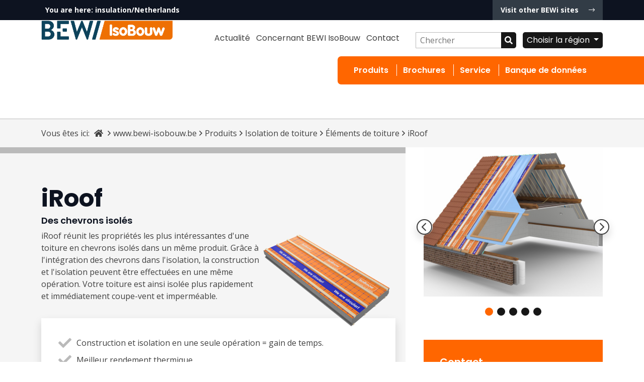

--- FILE ---
content_type: text/html; charset=utf-8
request_url: https://www.bewi-isobouw.be/fr/produits/isolation-de-toiture/elements-de-toiture/iroof/
body_size: 78434
content:


<!doctype html>
<html lang="nl">

<head prefix="og: http://ogp.me/ns#">
    <meta charset="utf-8">
    <meta name="viewport" content="width=device-width, initial-scale=1">
    <title>Chevrons isol&#xE9;s | BEWI IsoBouw: innovation en isolation</title>
    <meta name="description" content="iRoof est une nouvelle isolation de toiture inclin&#xE9;e o&#xF9; l&#x27;isolation est int&#xE9;gr&#xE9;e entre les chevrons." />
    <meta property="og:title" content="Chevrons isol&#xE9;s | BEWI IsoBouw: innovation en isolation" />
    <meta property="og:description" content="iRoof est une nouvelle isolation de toiture inclin&#xE9;e o&#xF9; l&#x27;isolation est int&#xE9;gr&#xE9;e entre les chevrons." />
    <meta property="og:url" content="" />
    <meta property="og:image" content="/media/zsjhm40h/bewi_isobouw.png" />


    <link rel="stylesheet" href="/css/main.isobouw.min.css?v=bQk_SWm8gHTavXsKgJ3pbsMrAfQtVbL-bxGXq20Bb_s" />

    <link rel="dns-prefetch" href="https://www.googletagmanager.com">

    
        <script>
            (function (w, d, s, l, i) {
            w[l] = w[l] || []; w[l].push({
            'gtm.start':
            new Date().getTime(), event: 'gtm.js'
            }); var f = d.getElementsByTagName(s)[0],
            j = d.createElement(s), dl = l != 'dataLayer' ? '&l=' + l : ''; j.async = true; j.src =
            'https://www.googletagmanager.com/gtm.js?id=' + i + dl; f.parentNode.insertBefore(j, f);
            })(window, document, 'script', 'dataLayer', 'GTM-KWHXWHR');</script>
    
</head>

<body itemscope itemtype="http://schema.org/WebPage" class="dt-product">
    
        <noscript>
            <iframe src="https://www.googletagmanager.com/ns.html?id=GTM-KWHXWHR"
                    height="0" width="0" style="display:none;visibility:hidden"></iframe>
        </noscript>
    

    <div id="page-wrapper">
        <header id="navHeader">
            
<nav class="location d-none d-lg-block">
    <div class="container">
        <div class="row">
            <div class="col-lg-6">
                <div class="where">You are here: <span>insulation/Netherlands</span></div>
            </div>
            <div class="col-lg-6">
                <a class="float-right other" data-bs-toggle="collapse" href="#collapse-location" role="button" aria-expanded="false" aria-controls="collapse-location">
                    Visit other BEWi sites
                    <span class="fal fa-long-arrow-right"></span>
                </a>
            </div>
        </div>
    </div>

    <div id="collapse-location" class="collapse">
        <div class="container bottom-bar">
            <div class="row">
                <div class="col-md-4">
                    <span class="title">Regional and special sales sites</span>
                    <ul class="list-unstyled">
                        <li><a href="https://bewi.com/?lang=da" target="_blank" rel="noopener noreferrer">BEWI Denmark</a></li>
                        <li><a href="https://bewi.com/?lang=no" target="_blank" rel="noopener noreferrer">BEWI Norway</a></li>
                        <li><a href="https://bewi.com/?lang=sv" target="_blank" rel="noopener noreferrer">BEWI Sweden</a></li>
                        <li><a href="https://bewi.com/?lang=fi" target="_blank" rel="noopener noreferrer">BEWI Finland</a></li>
                        <li><a href="https://bewi.com/?lang=pt-pt" target="_blank" rel="noopener noreferrer">BEWi Portugal</a></li>
                        <li><a href="https://bewi.com/?lang=lt" target="_blank" rel="noopener noreferrer">BEWI Lithuania</a></li>
                        <li><a href="https://bewi.com/?lang=en-gb" target="_blank" rel="noopener noreferrer">BEWI UK</a></li>
                    </ul>
                </div>

                <div class="col-md-4">
                    <span class="title">External Sales Sites</span>
                    <ul class="list-unstyled">
                        <li><a href="https://www.nordicbybewi.com" target="_blank" rel="noopener noreferrer">Nordic Norway</a></li>
                        <li><a href="https://www.synprodo.nl" target="_blank" rel="noopener noreferrer">Synprodo Netherlands</a></li>
                        <li><a href="https://www.isobouw.nl" target="_blank">IsoBouw Netherlands</a></li>
                        <li><a href="https://izoblok.pl/" target="_blank" rel="noopener noreferrer">IZOBLOK Poland</a></li>
                        <li><a href="https://www.bewi.fi/" target="_blank" rel="noopener noreferrer">JACKON Finland</a></li>
                        <li><a href="https://www.jackon-insulation.com/" target="_blank" rel="noopener noreferrer">JACKON Germany</a></li>
                        <li><a href="https://kemisol.be/" target="_blank" rel="noopener noreferrer">KEMISOL Belgium</a></li>
                    </ul>
                </div>

                <div class="col-md-2">
                    <span class="title">Raw</span>
                    <ul class="list-unstyled">
                        <li><a href="https://bewi.com/our-offering/raw/" target="_blank" rel="noopener noreferrer">Worldwide</a></li>
                    </ul>
                </div>

                <div class="col-md-2">
                    <span class="title">Corporation</span>
                    <ul class="list-unstyled">
                        <li><a href="https://bewi.com" target="_blank" rel="noopener noreferrer">Worldwide</a></li>
                    </ul>
                </div>
            </div>
        </div>
    </div>
</nav>


            <div class="container">
                <div class="row">
                    <div class="col-md-3 logo">
                        <div id="logo">
                            <a href="/" title="">
                                    <img loading="lazy" src="/media/zsjhm40h/bewi_isobouw.png"
                                         alt="" />
                            </a>
                        </div>
                    </div>

                    <div class="d-none d-lg-block col-lg-9 d-flex ">
                        <div class="row justify-content-end">
                                <div class="col-md-auto">
                                    <div id="desktopUtils">
                                        <div id="secondarymenu">
                                            <ul class="text-end">
                                                    <li><a href="/fr/actualite/">Actualit&#xE9;</a></li>
                                                    <li><a href="/fr/concernant-bewi-isobouw/">Concernant BEWI IsoBouw</a></li>
                                                    <li><a href="/fr/contact/">Contact</a></li>
                                            </ul>
                                        </div>
                                    </div>
                                </div>

                                <div class="col col-md-3">
                                    <div id="search">
                                        <form action="/fr/terme-a-rechercher/" method="GET" class="uitgebreid" id="frmZoeken">
                                            <fieldset>
                                                <legend>Recherche avanc&#xE9;e</legend>

                                                <div class="field">
                                                    <input class="text required" type="text" name="q" id="q" placeholder="Chercher" value="">
                                                    <button type="submit" class="submit"><span class="fas fa-search"></span><span class="ui-text">Chercher</span></button>
                                                </div>
                                            </fieldset>
                                        </form>
                                    </div>
                                </div>

                                <div class="col-md-auto">
                                    <div id="language">
                                        <div class="dropdown">
                                            <button class="btn btn-secondary dropdown-toggle" type="button" id="region-dropdown" data-bs-toggle="dropdown" aria-expanded="false">
                                                Choisir la r&#xE9;gion
                                            </button>
                                            <ul class="dropdown-menu" aria-labelledby="region-dropdown">
                                                    <li><a href="https://www.bewi-isobouw.nl/nl/" class="dropdown-item">Nederland</a></li>
                                                    <li><a href="https://www.bewi-isobouw.be/be/" class="dropdown-item">Belgi&#xEB; (NL)</a></li>
                                            </ul>
                                        </div>
                                    </div>
                                </div>
                        </div>
                    </div>
                </div>
            </div>

            <nav id="productNav" class="d-none d-lg-block">
                <div class="container">
                    <div class="row">
                        <div class="col">
                            <div id="mainmenu" class="bar float-right">
                                <ul class="h-menu">
                                        <li>
                                            <a href="/fr/produits/" class="active">Produits</a>
                                        </li>

                                        <li>
                                            <a href="/fr/brochures/">Brochures</a>
                                        </li>


                                        <li>
                                            <a href="/fr/service/">Service</a>
                                        </li>

                                        <li>
                                            <a href="/fr/banque-de-donnees/">Banque de donn&#xE9;es</a>
                                        </li>


                                </ul>
                            </div>
                        </div>
                    </div>
                </div>
            </nav>
        </header>

        
<div id="breadcrumbs">
    <div class="container">
        <div class="row">
            <div class="col">
                <span class="title">Vous &#xEA;tes ici:</span>
                <ol>
                    <li class="go-home">
                        <a href="/fr/"><span class="fas fa-home"></span></a>
                    </li>

                            <li><a href="/" title="www.bewi-isobouw.be">www.bewi-isobouw.be</a></li>
                            <li><a href="/fr/produits/" title="Produits">Produits</a></li>
                            <li><a href="/fr/produits/isolation-de-toiture/" title="Isolation de toiture">Isolation de toiture</a></li>
                            <li><a href="/fr/produits/isolation-de-toiture/elements-de-toiture/" title="&#xC9;l&#xE9;ments de toiture">&#xC9;l&#xE9;ments de toiture</a></li>

                    <li><span>iRoof</span></li>
                </ol>
            </div>
        </div>
    </div>
</div>

        <main>
            
<article id="productDetail">
    <section id="pageinfo">
        <div class="gray-line"></div>
        <div class="container">
            <div class="row">
                <div class="col-lg-8">
                    <div class="intro">
                        <article class="page-content">

                            <h1>iRoof</h1>
                            <h2 class="h5">Des chevrons isol&#xE9;s</h2>

                                <img loading="lazy" class="float-right" src="/media/11187/iroof-025x.png?rmode=max&amp;width=300&amp;height=200&amp;v=1dc57ca611d6940"
                                     alt="" />

                            <p>iRoof réunit les propriétés les plus intéressantes d'une toiture en chevrons isolés dans un même produit. Grâce à l'intégration des chevrons dans l'isolation, la construction et l'isolation peuvent être effectuées en une même opération. Votre toiture est ainsi isolée plus rapidement et immédiatement coupe-vent et imperméable.</p>

                            <div class="voordelen">
                                <ul>
<li>Construction et isolation en une seule opération = gain de temps.</li>
<li>Meilleur rendement thermique.</li>
<li>Isolation ininterrompue prévenant les ponts thermiques.</li>
<li>Liberté de choix quant à la finition intérieure.</li>
</ul>
                            </div>

                            <div class="accordion" id="productaccordion-info">
                                <div class="accordion-item">
                                    <div class="accordion-header" id="panelsStayOpen-headingproductinfo">
                                        <h4 class="h6" id="productaccordion-productinfo">
                                            <a class="collapsed" type="button" data-bs-toggle="collapse" data-bs-target="#panelsStayOpen-collapseproductinfo" aria-expanded="true" aria-controls="panelsStayOpen-collapseproductinfo">
                                                Information sur le produit
                                            </a>
                                        </h4>
                                    </div>

                                    <div id="panelsStayOpen-collapseproductinfo" class="accordion-collapse collapse" aria-labelledby="panelsStayOpen-headingproductinfo">
                                        <div class="accordion-body">
                                            <h2><strong>Pour une toiture en chevrons isolée en une même opération</strong></h2>
<p><img style="width: 500px; height: 358.5757271815446px;" src="/media/11190/iroof-keperdak-wit.jpg?width=500&amp;height=358.5757271815446" alt="kepers met isolatie"></p>
<p>iRoof vous apporte flexibilité, liberté de choix quant aux finitions et une plus grande facilité de pose. En effet, les chevrons étant reliés par la couche isolante, votre toiture est exempte de ponts thermiques. Grâce à la combinaison avec l'écran sous toiture en aluminium réfléchissant la chaleur et perméable à la vapeur, votre toiture est parfaitement isolée. <br>En bref : Grâce à iRoof, vous réalisez une toiture en pente à l'isolation optimale plus rapidement tout en réduisant vos coûts.</p>
<ul>
<li>Construction et isolation en une seule opération = gain de temps.</li>
<li>Meilleur rendement thermique :<br>- R<sub>D</sub> de 4,65 m<sup>2</sup>K/W à partir de 145 mm d'épaisseur.<br>- Disponible jusqu'à 258 mm (U de 0,12 W/m²K).</li>
<li>Isolation ininterrompue prévenant les ponts thermiques.<br><img style="width: 346px; height: 92px;" src="/media/11185/iroof_vooraanzicht.png?width=346&amp;height=92&amp;mode=max" alt=""></li>
</ul>
<ul>
<li>Gros joint en PUR pour une connexion coupe-vent.</li>
<li>Perméabilité à la vapeur pour une construction de toit saine.</li>
<li>Isolation de toit autoporteuse.</li>
<li>Liberté de choix quant à la finition intérieure.</li>
</ul>
<p><img style="width: 350px; height: 262px;" src="/media/11186/img_0503.jpg?width=350&amp;height=262&amp;mode=max" alt=""></p>
<p><em>L'intérieur peut être traditionnellement fini</em></p>
<ul>
<li>Pose des canalisations et des câbles simplifiée.</li>
<li>Disponibilité sur mesure.</li>
<li>Légèreté et solidité.</li>
<li>Facile à coller à l'intérieur.</li>
<li>Ecran en aluminium avec impression couleur empêche les reflets du soleil.</li>
<li>Couche supérieure avec crampons antidérapants = marcher en toute sécurité pendant le montage.</li>
</ul>
<p><img style="width: 351px; height: 263px;" src="/media/11181/img_4969.jpg?width=351&amp;height=263&amp;mode=max" alt=""></p>
<p><em>Ecran en aluminium&nbsp;avec crampons antidérapants</em></p>
<ul>
<li>La construction du toit avec iRoof est considérablement plus mince qu'avec la méthode traditionnelle.</li>
</ul>
<p><img style="width: 500px; height: 80.80000000000001px;" src="/media/11194/traditionele-opbouw-vs-iroof-u-022-be.jpg?width=500&amp;height=80.80000000000001" alt=""></p>
<p><em>Comparaison basée sur laine de roche λ = 0,037, pour une valeur U équivalente de 0,22.</em></p>
<p><strong><br>Champ d'application</strong></p>
<p>Se pose sous les tuiles/ardoises de toitures inclinées à charpente en chevrons de bâtiments résidentiels ou utilitaires jusqu'à la classe climatique 3 présentant une pente d'au moins 30° et une portée maximale de 2,5 m (Pente &lt; 30° et portée &gt; 2,5 m : consulter BEWI IsoBouw).</p>
<p><br><strong><br>Informations sur le produit</strong></p>
<ul>
<li><em>Largeur</em> : 1000 mm (longueur utile).</li>
<li><em>Longueur</em> : de 3600 à 7500 mm selon spécifications.</li>
<li><em>Dessus</em> : Écran sous toiture en aluminium renforcé perméable à la vapeur, quadrillé, et pourvu de crampons antidérapants et de 4 tasseaux en bois encollés de 40 x 44 mm.</li>
<li><em>Noyau isolant</em> : EPS<sup>HR</sup>-SE à pouvoir isolant renforcé.</li>
<li><em>Dessous</em> : Écran sous toiture en aluminium renforcé perméable à la vapeur et réfléchissant la chaleur, pourvu de 4 tasseaux en bois encollés de 40 x 44 mm.</li>
<li><em>Finition des bords</em> : côté long : Languette et rainure de jonction, et gros joint en PUR pour une étanchéité parfaite.&nbsp;Extrémités droites ou arêtes et gouttières taillées en biseau.</li>
</ul>
                                        </div>
                                    </div>
                                </div>

                                        <div class="accordion-item">
                                            <div class="accordion-header" id="panelsStayOpen-heading0">
                                                <h4 class="h6" id="productaccordion-0">
                                                    <a class="collapsed" type="button" data-bs-toggle="collapse" data-bs-target="#panelsStayOpen-collapse0" aria-expanded="true" aria-controls="panelsStayOpen-collapse0">
                                                        Fa&#xE7;onnage et pose
                                                    </a>
                                                </h4>
                                            </div>
                                            <div id="panelsStayOpen-collapse0" class="accordion-collapse collapse" aria-labelledby="panelsStayOpen-heading0">
                                                <div class="accordion-body">
                                                    <h3><strong>Conseils pour la mise en oeuvre</strong></h3>
<p>Isolation du toit iRoof est très simple à mettre en oeuvre. <a rel="noopener" href="/media/11402/iroof_verwerkingsvoorschrift_fr_lr.pdf" target="_blank" title="Iroof Verwerkingsvoorschrift FR LR">Des instructions de mise en oeuvre</a> sont fournies avec chaque livraison​.</p>
                                                </div>
                                            </div>
                                        </div>
                                        <div class="accordion-item">
                                            <div class="accordion-header" id="panelsStayOpen-heading1">
                                                <h4 class="h6" id="productaccordion-1">
                                                    <a class="collapsed" type="button" data-bs-toggle="collapse" data-bs-target="#panelsStayOpen-collapse1" aria-expanded="true" aria-controls="panelsStayOpen-collapse1">
                                                        Cahier de charges
                                                    </a>
                                                </h4>
                                            </div>
                                            <div id="panelsStayOpen-collapse1" class="accordion-collapse collapse" aria-labelledby="panelsStayOpen-heading1">
                                                <div class="accordion-body">
                                                    <p><img src="/media/10793/nieuw-logo-cobo.png?width=287&amp;height=79&amp;mode=max" alt=""></p>
<div id="container">
<div id="maincontainer">
<div class="maincontainer_inner">
<div id="content">
<div id="content_bestekteksten" class="content_product paragraph">
<div class="text">
<p>Cliquez ici pour les devis par <a rel="noopener" href="https://view.officeapps.live.com/op/view.aspx?src=https%3A%2F%2Fwww.cobosystems.be%2Fuploads%2F345290%2FBLB02952_CdCh%2520ISOBOUW%2520iRoof%25202020.docx&amp;wdOrigin=BROWSELINK" target="_blank" data-anchor="?src=https%3A%2F%2Fwww.cobosystems.be%2Fuploads%2F345290%2FBLB02952_CdCh%2520ISOBOUW%2520iRoof%25202020.docx&amp;wdOrigin=BROWSELINK">Cobosystems.</a></p>
</div>
</div>
</div>
</div>
</div>
</div>
                                                </div>
                                            </div>
                                        </div>
                                        <div class="accordion-item">
                                            <div class="accordion-header" id="panelsStayOpen-heading2">
                                                <h4 class="h6" id="productaccordion-2">
                                                    <a class="collapsed" type="button" data-bs-toggle="collapse" data-bs-target="#panelsStayOpen-collapse2" aria-expanded="true" aria-controls="panelsStayOpen-collapse2">
                                                        D&#xE9;tails
                                                    </a>
                                                </h4>
                                            </div>
                                            <div id="panelsStayOpen-collapse2" class="accordion-collapse collapse" aria-labelledby="panelsStayOpen-heading2">
                                                <div class="accordion-body">
                                                    <h2><strong>Détails</strong></h2>
<p><img src="/media/11437/voorbeeld-detail-iroof-fr.jpg?width=378&amp;height=345&amp;mode=max" alt=""></p>
<p>Cliquez sur le format de fichier souhaité et téléchargez les détails.</p>
<ul>
<li><a rel="noopener" href="/media/11436/iroof-fr-details.pdf" target="_blank" title="Iroof FR Détails">PDF</a></li>
<li><a href="/media/11434/iroof-fr-details-dwg.zip" title="Iroof FR Détails DWG">DWG</a></li>
<li><a href="/media/11435/iroof-fr-details-dxf.zip" title="Iroof FR Détails DXF">DXF</a></li>
</ul>
<p>Dans le pdf, tous les détails sont représentés graphiquement avec le numéro de détail correspondant. Ces numéros correspondent au nom de fichier pour les formats de fichier respectifs.</p>
                                                </div>
                                            </div>
                                        </div>


                                    <div class="accordion-item">
                                        <div class="accordion-header" id="panelsStayOpen-headingdownloads">
                                            <h4 class="h6" id="productaccordion-downloads">
                                                <a class="collapsed" type="button" data-bs-toggle="collapse" data-bs-target="#panelsStayOpen-collapsedownloads" aria-expanded="true" aria-controls="panelsStayOpen-collapsedownloads">
                                                    Downloads
                                                </a>
                                            </h4>
                                        </div>
                                        <div id="panelsStayOpen-collapsedownloads" class="accordion-collapse collapse" aria-labelledby="panelsStayOpen-headingdownloads">
                                            <div class="accordion-body">
                                                <section class="downloads">
                                                    <ul>
                                                                <li>
                                                                        <img loading="lazy" src="/media/h4whny4t/1853_thumb.jpg" class="thumbnail float-right"/>
                                                                    <h4 class="h6"><a href="/media/h4whny4t/240000502-isobouw-prijslijst-be-fr-2025-lr_iroof.pdf" target="_blank"></a></h4>
                                                                    <p></p>

                                                                    <a href="/media/h4whny4t/240000502-isobouw-prijslijst-be-fr-2025-lr_iroof.pdf" class="btn btn-tertiary" target="_blank">
                                                                        <span class="fas fa-download"></span>
                                                                        Calendrier de livraison iRoof
                                                                    </a>
                                                                </li>
                                                                <li>
                                                                        <img loading="lazy" src="/media/11199/2423_thumb.jpg" class="thumbnail float-right"/>
                                                                    <h4 class="h6"><a href="/media/11199/iroof_leaflet_fr_lr.pdf" target="_blank"></a></h4>
                                                                    <p></p>

                                                                    <a href="/media/11199/iroof_leaflet_fr_lr.pdf" class="btn btn-tertiary" target="_blank">
                                                                        <span class="fas fa-download"></span>
                                                                        Brochure iRoof
                                                                    </a>
                                                                </li>
                                                                <li>
                                                                        <img loading="lazy" src="/media/11402/2826_thumb.jpg" class="thumbnail float-right"/>
                                                                    <h4 class="h6"><a href="/media/11402/iroof_verwerkingsvoorschrift_fr_lr.pdf" target="_blank"></a></h4>
                                                                    <p></p>

                                                                    <a href="/media/11402/iroof_verwerkingsvoorschrift_fr_lr.pdf" class="btn btn-tertiary" target="_blank">
                                                                        <span class="fas fa-download"></span>
                                                                        Prescription de mise en oeuvre
                                                                    </a>
                                                                </li>
                                                    </ul>
                                                </section>
                                            </div>
                                        </div>
                                    </div>
                            </div>
                        </article>
                    </div>


                </div>

                <aside class="col-lg-4">
                        <section class="slider-widget">
                            <div class="slick autoplay">
                                    <div class="item">
                                        <img loading="lazy" class="img-fluid" src="/media/11188/iroof-keperdak.jpg?width=768&amp;height=640&amp;v=1dba89fec58ca70"
                                             alt="" />
                                    </div>
                                    <div class="item">
                                        <img loading="lazy" class="img-fluid" src="/media/11386/iroof-1.jpg?width=768&amp;height=640&amp;v=1dba89fffd2c0b0"
                                             alt="" />
                                    </div>
                                    <div class="item">
                                        <img loading="lazy" class="img-fluid" src="/media/11387/iroof-2.jpg?width=768&amp;height=640&amp;v=1dba8a00709ad30"
                                             alt="" />
                                    </div>
                                    <div class="item">
                                        <img loading="lazy" class="img-fluid" src="/media/11388/iroof-3.jpg?width=768&amp;height=640&amp;v=1dba8a011417da0"
                                             alt="" />
                                    </div>
                                    <div class="item">
                                        <img loading="lazy" class="img-fluid" src="/media/11389/iroof-4.jpg?width=768&amp;height=640&amp;v=1dba8a016433aa0"
                                             alt="" />
                                    </div>
                            </div>
                        </section>

                        <section id="aanvraagformulier-holder" class="aanvraagformulier-holder desktop bg-body" data-bs-theme="orange">
                            <div class="inner">
                                <h4>Contact</h4>
                                <p>N&#x27;h&#xE9;sitez pas &#xE0; nous contacter!</p>
                                <a class="cta cta-mobile btn btn-secondary" href="tel:&#x2B;31 493 498111">Appelez-nous</a>
                                <h5 class="cta cta-desktop">Tel: &#x2B;31 493 498111</h5>
                                <h4>Demander plus d&#x27;informations?</h4>

                                

    <div id="umbraco_form_89e63d78d3e1461e97b50dcc9d6ebc55" class="umbraco-forms-form informatieaanvragennew umbraco-forms-isobouw">
<form action="/fr/produits/isolation-de-toiture/elements-de-toiture/iroof/" enctype="multipart/form-data" id="form091b80ed1c874b2aba0dd7d5e41012e9" method="post"><input data-val="true" data-val-required="The FormId field is required." name="FormId" type="hidden" value="89e63d78-d3e1-461e-97b5-0dcc9d6ebc55" /><input data-val="true" data-val-required="The FormName field is required." name="FormName" type="hidden" value="Informatie aanvragen (NEW)" /><input data-val="true" data-val-required="The RecordId field is required." name="RecordId" type="hidden" value="00000000-0000-0000-0000-000000000000" /><input name="PreviousClicked" type="hidden" value="" /><input name="Theme" type="hidden" value="isobouw" /><input name="RedirectToPageId" type="hidden" value="" />            <input type="hidden" name="FormStep" value="0" />
            <input type="hidden" name="RecordState" value="Q2ZESjhHTGdmeWlnVVpsQ2plOEZ0WElLcm84MWhlRlNPdU1wY0F3S0NtRVRpQmptU2tVNDlUbjhLU2hraGF2dmN2eGpyNWxZUEhoRzVWLUkxdkl5QVI1SV9nWnJ2dlljNURJdjRlLWMyal83REppTmh1aVkxMVMwUnduTkptVDZvRmRFNEE=" />




<div class="umbraco-forms-page isobouw-forms-page" id="a7be43dd-2313-45a6-99cc-f0d04618d20a">


            <fieldset class="umbraco-forms-fieldset" id="318e1f3b-f32e-4d3f-83b5-7af422322029">


                        <div class="row-fluid">

                                    <div class="umbraco-forms-container col-md-12">

                                    <div class="mb-3  umbraco-forms-field checklist multiplechoice ">
                                     <label for="a170e9ff-28c3-43ea-aebd-c45bcb52ec0d" class="form-label  umbraco-forms-hidden">
Check List                                                                                    </label>

                                        

    <div class="form-check" id="a170e9ff-28c3-43ea-aebd-c45bcb52ec0d" data-umb="a170e9ff-28c3-43ea-aebd-c45bcb52ec0d" data-name="offerte">
        <input type="checkbox"
               class="form-check-input "
               name="a170e9ff-28c3-43ea-aebd-c45bcb52ec0d" id="a170e9ff-28c3-43ea-aebd-c45bcb52ec0d_0" data-umb="a170e9ff-28c3-43ea-aebd-c45bcb52ec0d_0" value="offerte"
         />

        <label class="form-check-label" for="a170e9ff-28c3-43ea-aebd-c45bcb52ec0d_0">Offre</label>
    </div>
    <div class="form-check" id="a170e9ff-28c3-43ea-aebd-c45bcb52ec0d" data-umb="a170e9ff-28c3-43ea-aebd-c45bcb52ec0d" data-name="brochure">
        <input type="checkbox"
               class="form-check-input "
               name="a170e9ff-28c3-43ea-aebd-c45bcb52ec0d" id="a170e9ff-28c3-43ea-aebd-c45bcb52ec0d_1" data-umb="a170e9ff-28c3-43ea-aebd-c45bcb52ec0d_1" value="brochure"
         />

        <label class="form-check-label" for="a170e9ff-28c3-43ea-aebd-c45bcb52ec0d_1">Brochure</label>
    </div>
    <div class="form-check" id="a170e9ff-28c3-43ea-aebd-c45bcb52ec0d" data-umb="a170e9ff-28c3-43ea-aebd-c45bcb52ec0d" data-name="monster">
        <input type="checkbox"
               class="form-check-input "
               name="a170e9ff-28c3-43ea-aebd-c45bcb52ec0d" id="a170e9ff-28c3-43ea-aebd-c45bcb52ec0d_2" data-umb="a170e9ff-28c3-43ea-aebd-c45bcb52ec0d_2" value="monster"
         />

        <label class="form-check-label" for="a170e9ff-28c3-43ea-aebd-c45bcb52ec0d_2">d&#x27;&#xE9;chantillon</label>
    </div>
    <div class="form-check" id="a170e9ff-28c3-43ea-aebd-c45bcb52ec0d" data-umb="a170e9ff-28c3-43ea-aebd-c45bcb52ec0d" data-name="adviesgesprek">
        <input type="checkbox"
               class="form-check-input "
               name="a170e9ff-28c3-43ea-aebd-c45bcb52ec0d" id="a170e9ff-28c3-43ea-aebd-c45bcb52ec0d_3" data-umb="a170e9ff-28c3-43ea-aebd-c45bcb52ec0d_3" value="adviesgesprek"
         />

        <label class="form-check-label" for="a170e9ff-28c3-43ea-aebd-c45bcb52ec0d_3">Consultation</label>
    </div>
    <div class="form-check" id="a170e9ff-28c3-43ea-aebd-c45bcb52ec0d" data-umb="a170e9ff-28c3-43ea-aebd-c45bcb52ec0d" data-name="epd-aanvraag">
        <input type="checkbox"
               class="form-check-input "
               name="a170e9ff-28c3-43ea-aebd-c45bcb52ec0d" id="a170e9ff-28c3-43ea-aebd-c45bcb52ec0d_4" data-umb="a170e9ff-28c3-43ea-aebd-c45bcb52ec0d_4" value="epd-aanvraag"
         />

        <label class="form-check-label" for="a170e9ff-28c3-43ea-aebd-c45bcb52ec0d_4">Demande d&#x27;EPD</label>
    </div>



                                            <div class="form-text">
                                                <span class="field-validation-valid" data-valmsg-for="a170e9ff-28c3-43ea-aebd-c45bcb52ec0d" data-valmsg-replace="true" role="alert"></span>
                                            </div>
                                                                        </div>
                                                                        <div class="form-floating mb-3  umbraco-forms-field product shortanswer mandatory alternating  umbraco-forms-hidden ">

                                        <input type="text" name="4a235cd6-6c94-41ae-91c7-dcc98f6d8617" id="4a235cd6-6c94-41ae-91c7-dcc98f6d8617" data-umb="4a235cd6-6c94-41ae-91c7-dcc98f6d8617" class="form-control " value="iRoof" maxlength="255" placeholder=""
 data-val="true"  data-val-required="Vul een Product in" aria-required="true" />





                                                                                <label for="4a235cd6-6c94-41ae-91c7-dcc98f6d8617" class="">
Produit            <span class="umbraco-forms-indicator">*</span>
                                                                                    </label>


                                            <div class="form-text">
                                                <span class="field-validation-valid" data-valmsg-for="4a235cd6-6c94-41ae-91c7-dcc98f6d8617" data-valmsg-replace="true" role="alert"></span>
                                            </div>
                                    </div>
                                                                        <div class="form-floating mb-3  umbraco-forms-field hoeveelheid shortanswer  umbraco-forms-hidden ">

                                        <input type="text" name="1e8e55e1-fdd1-44e4-8bc8-de84c3cd6933" id="1e8e55e1-fdd1-44e4-8bc8-de84c3cd6933" data-umb="1e8e55e1-fdd1-44e4-8bc8-de84c3cd6933" class="form-control " value="" maxlength="255" placeholder=""
/>





                                                                                <label for="1e8e55e1-fdd1-44e4-8bc8-de84c3cd6933" class="">
Quantit&#xE9;                                                                                    </label>


                                            <div class="form-text">
                                                <span class="field-validation-valid" data-valmsg-for="1e8e55e1-fdd1-44e4-8bc8-de84c3cd6933" data-valmsg-replace="true" role="alert"></span>
                                            </div>
                                    </div>
                                                                        <div class="form-floating mb-3  umbraco-forms-field contactpersoon shortanswer mandatory alternating  umbraco-forms-hidden ">

                                        <input type="text" name="6544a2d1-aaeb-4369-a99c-08c8e22a01f3" id="6544a2d1-aaeb-4369-a99c-08c8e22a01f3" data-umb="6544a2d1-aaeb-4369-a99c-08c8e22a01f3" class="form-control " value="" maxlength="255" placeholder=""
 data-val="true"  data-val-required="Vul een contactpersoon in" aria-required="true" />





                                                                                <label for="6544a2d1-aaeb-4369-a99c-08c8e22a01f3" class="">
Mijn naam            <span class="umbraco-forms-indicator">*</span>
                                                                                    </label>


                                            <div class="form-text">
                                                <span class="field-validation-valid" data-valmsg-for="6544a2d1-aaeb-4369-a99c-08c8e22a01f3" data-valmsg-replace="true" role="alert"></span>
                                            </div>
                                    </div>
                                                                        <div class="form-floating mb-3  umbraco-forms-field bedrijfsnaam shortanswer mandatory  umbraco-forms-hidden ">

                                        <input type="text" name="8d380075-99d7-4159-a519-b3ce5e3c8d97" id="8d380075-99d7-4159-a519-b3ce5e3c8d97" data-umb="8d380075-99d7-4159-a519-b3ce5e3c8d97" class="form-control " value="" maxlength="255" placeholder=""
 data-val="true"  data-val-required="Vul een Bedrijfsnaam in" aria-required="true" />





                                                                                <label for="8d380075-99d7-4159-a519-b3ce5e3c8d97" class="">
Nom de la soci&#xE9;t&#xE9;            <span class="umbraco-forms-indicator">*</span>
                                                                                    </label>


                                            <div class="form-text">
                                                <span class="field-validation-valid" data-valmsg-for="8d380075-99d7-4159-a519-b3ce5e3c8d97" data-valmsg-replace="true" role="alert"></span>
                                            </div>
                                    </div>
                                                                        <div class="form-floating mb-3  umbraco-forms-field bedrijfstak dropdown mandatory alternating  umbraco-forms-hidden ">

                                        
<select class="form-select"
        name="4f2255cd-18e6-4816-85cc-f43d342d4dfd"
        id="4f2255cd-18e6-4816-85cc-f43d342d4dfd"
        data-umb="4f2255cd-18e6-4816-85cc-f43d342d4dfd"
 data-val="true" data-val-required="Please provide a value for Secteur d&#x27;activit&#xE9;" aria-required="true" >
            <option value=""></option>
         <option value="Constructeur/ Entrepreneur-couvreur" >Constructeur/ Entrepreneur-couvreur</option>
         <option value="Architecte/Firme d&#x27;ing&#xE9;nierie" >Architecte/Firme d&#x27;ing&#xE9;nierie</option>
         <option value="Distributeur de mat&#xE9;riaux de construction" >Distributeur de mat&#xE9;riaux de construction</option>
         <option value="Commanditaire" >Commanditaire</option>
         <option value="&#xE9;tablissement d&#x27;enseignement" >&#xE9;tablissement d&#x27;enseignement</option>
         <option value="Priv&#xE9;" >Priv&#xE9;</option>
         <option value="Autrement" >Autrement</option>
</select>



                                                                                <label for="4f2255cd-18e6-4816-85cc-f43d342d4dfd" class="">
Secteur d&#x27;activit&#xE9;            <span class="umbraco-forms-indicator">*</span>
                                                                                    </label>


                                            <div class="form-text">
                                                <span class="field-validation-valid" data-valmsg-for="4f2255cd-18e6-4816-85cc-f43d342d4dfd" data-valmsg-replace="true" role="alert"></span>
                                            </div>
                                    </div>
                                                                        <div class="form-floating mb-3  umbraco-forms-field adres shortanswer mandatory  umbraco-forms-hidden ">

                                        <input type="text" name="5d7db72e-f4b4-4179-ba0c-c407c2a2d1d7" id="5d7db72e-f4b4-4179-ba0c-c407c2a2d1d7" data-umb="5d7db72e-f4b4-4179-ba0c-c407c2a2d1d7" class="form-control " value="" maxlength="255" placeholder=""
 data-val="true"  data-val-required="Please provide a value for Adresse" aria-required="true" />





                                                                                <label for="5d7db72e-f4b4-4179-ba0c-c407c2a2d1d7" class="">
Adresse            <span class="umbraco-forms-indicator">*</span>
                                                                                    </label>


                                            <div class="form-text">
                                                <span class="field-validation-valid" data-valmsg-for="5d7db72e-f4b4-4179-ba0c-c407c2a2d1d7" data-valmsg-replace="true" role="alert"></span>
                                            </div>
                                    </div>
                                                                        <div class="form-floating mb-3  umbraco-forms-field postcode shortanswer mandatory alternating  umbraco-forms-hidden ">

                                        <input type="text" name="1ae46ff0-c2ab-4238-ad1f-8132ca7103ca" id="1ae46ff0-c2ab-4238-ad1f-8132ca7103ca" data-umb="1ae46ff0-c2ab-4238-ad1f-8132ca7103ca" class="form-control " value="" maxlength="255" placeholder=""
 data-val="true"  data-val-required="Please provide a value for Code postal" aria-required="true" />





                                                                                <label for="1ae46ff0-c2ab-4238-ad1f-8132ca7103ca" class="">
Code postal            <span class="umbraco-forms-indicator">*</span>
                                                                                    </label>


                                            <div class="form-text">
                                                <span class="field-validation-valid" data-valmsg-for="1ae46ff0-c2ab-4238-ad1f-8132ca7103ca" data-valmsg-replace="true" role="alert"></span>
                                            </div>
                                    </div>
                                                                        <div class="form-floating mb-3  umbraco-forms-field woonplaats shortanswer mandatory  umbraco-forms-hidden ">

                                        <input type="text" name="d45b2f3b-d39e-4b7a-9baa-98210c0402f2" id="d45b2f3b-d39e-4b7a-9baa-98210c0402f2" data-umb="d45b2f3b-d39e-4b7a-9baa-98210c0402f2" class="form-control " value="" maxlength="255" placeholder=""
 data-val="true"  data-val-required="Please provide a value for R&#xE9;sidence" aria-required="true" />





                                                                                <label for="d45b2f3b-d39e-4b7a-9baa-98210c0402f2" class="">
R&#xE9;sidence            <span class="umbraco-forms-indicator">*</span>
                                                                                    </label>


                                            <div class="form-text">
                                                <span class="field-validation-valid" data-valmsg-for="d45b2f3b-d39e-4b7a-9baa-98210c0402f2" data-valmsg-replace="true" role="alert"></span>
                                            </div>
                                    </div>
                                                                        <div class="form-floating mb-3  umbraco-forms-field telefoon shortanswer alternating  umbraco-forms-hidden ">

                                        <input type="text" name="ec65b536-04c6-466c-b126-80a05bf1cb4d" id="ec65b536-04c6-466c-b126-80a05bf1cb4d" data-umb="ec65b536-04c6-466c-b126-80a05bf1cb4d" class="form-control " value="" maxlength="255" placeholder=""
 data-val="true"  data-val-regex="Please provide a valid value for Num&#xE9;ro de t&#xE9;l&#xE9;phone" data-val-regex-pattern="^[0-9]*$" />





                                                                                <label for="ec65b536-04c6-466c-b126-80a05bf1cb4d" class="">
Num&#xE9;ro de t&#xE9;l&#xE9;phone                                                                                    </label>


                                            <div class="form-text">
                                                <span class="field-validation-valid" data-valmsg-for="ec65b536-04c6-466c-b126-80a05bf1cb4d" data-valmsg-replace="true" role="alert"></span>
                                            </div>
                                    </div>
                                                                        <div class="form-floating mb-3  umbraco-forms-field email shortanswer mandatory  umbraco-forms-hidden ">

                                        <input type="email" name="06e2874d-9bca-47d4-a757-581b5df9dbed" id="06e2874d-9bca-47d4-a757-581b5df9dbed" data-umb="06e2874d-9bca-47d4-a757-581b5df9dbed" class="form-control " value="" maxlength="255" placeholder=""
 data-val="true"  data-val-required="Please provide a value for E-mail" aria-required="true" />





                                                                                <label for="06e2874d-9bca-47d4-a757-581b5df9dbed" class="">
E-mail            <span class="umbraco-forms-indicator">*</span>
                                                                                    </label>


                                            <div class="form-text">
                                                <span class="field-validation-valid" data-valmsg-for="06e2874d-9bca-47d4-a757-581b5df9dbed" data-valmsg-replace="true" role="alert"></span>
                                            </div>
                                    </div>
                                    <div class="mb-3  umbraco-forms-field mogenwijuwgegevensopslaan multiplechoice mandatory alternating  umbraco-forms-hidden ">
                                     <label for="7c4f8c1c-11be-4567-a44d-296326e96055" class="form-label ">
Mogen wij jouw gegevens opslaan?            <span class="umbraco-forms-indicator">*</span>
                                                                                    </label>

                                        

    <div class="form-check" id="7c4f8c1c-11be-4567-a44d-296326e96055" data-umb="7c4f8c1c-11be-4567-a44d-296326e96055" data-name="Ja">
        <input type="checkbox"
               class="form-check-input "
               name="7c4f8c1c-11be-4567-a44d-296326e96055" id="7c4f8c1c-11be-4567-a44d-296326e96055_0" data-umb="7c4f8c1c-11be-4567-a44d-296326e96055_0" value="Ja"
        data-val="true" data-val-required="Please provide a value for Mogen wij jouw gegevens opslaan?" data-rule-required="true" data-msg-required="Please provide a value for Mogen wij jouw gegevens opslaan?" />

        <label class="form-check-label" for="7c4f8c1c-11be-4567-a44d-296326e96055_0">Ja</label>
    </div>
    <div class="form-check" id="7c4f8c1c-11be-4567-a44d-296326e96055" data-umb="7c4f8c1c-11be-4567-a44d-296326e96055" data-name="Nee">
        <input type="checkbox"
               class="form-check-input "
               name="7c4f8c1c-11be-4567-a44d-296326e96055" id="7c4f8c1c-11be-4567-a44d-296326e96055_1" data-umb="7c4f8c1c-11be-4567-a44d-296326e96055_1" value="Nee"
        data-val="true" data-val-required="Please provide a value for Mogen wij jouw gegevens opslaan?" data-rule-required="true" data-msg-required="Please provide a value for Mogen wij jouw gegevens opslaan?" />

        <label class="form-check-label" for="7c4f8c1c-11be-4567-a44d-296326e96055_1">Nee</label>
    </div>



                                            <div class="form-text">
                                                <span class="field-validation-valid" data-valmsg-for="7c4f8c1c-11be-4567-a44d-296326e96055" data-valmsg-replace="true" role="alert"></span>
                                            </div>
                                                                        </div>
                                    <div class="mb-3  umbraco-forms-field recaptcha recaptcha2 ">
                                     <label for="5d9c8163-5503-42ef-ab38-321e15785efc" class="form-label ">
Recaptcha                                                                                    </label>

                                        

        <script async defer type="application/javascript" src="https://www.google.com/recaptcha/api.js"></script>
        <div class="g-recaptcha" data-sitekey="6Lf2KXMdAAAAAAecihMEDT8QapoPz9k911zArNJl" data-theme="light" data-size="normal"></div>



                                            <div class="form-text">
                                                <span class="field-validation-valid" data-valmsg-for="5d9c8163-5503-42ef-ab38-321e15785efc" data-valmsg-replace="true" role="alert"></span>
                                            </div>
                                                                        </div>

                                    </div>
                        </div>

                    </fieldset>

    <div class="umbraco-forms-hidden" aria-hidden="true">
        <input type="text" name="89e63d78d3e1461e97b50dcc9d6ebc55" />
    </div>

    <div class="umbraco-forms-navigation row-fluid">

        <div class="col-md-12">
                <input type="submit"
                       class="btn primary"
                       value="Envoyer"
                       name="__next"
                       data-form-navigate="next"
                       data-umb="submit-forms-form" />
        </div>
    </div>


</div>



<input name="__RequestVerificationToken" type="hidden" value="CfDJ8GLgfyigUZlCje8FtXIKro8eiLJyz0ylVpmGR6XoaS7Wn5KbuLQxMe8w27S26wlyEAGidfJc1qbfJRaHySpYn5plHx6Q9a1l3YTaVhjOnGu3uUZQF2KKg6HwYXuvkBIGTaTFa5SW6dP7idQZnlNTWXY" /><input name="ufprt" type="hidden" value="CfDJ8GLgfyigUZlCje8FtXIKro_IFSKx2na9rh2j0dadxjTwDra53anVW4xv7eJ_9Z8unG7kMmjRd6pYvJ6JgA8orLbh0pq78fCquvs60j2RQj6hrTY5hHM5lUZNgNzEfnJo8kROC5ulgcjDN17ckKCvb_Y" /></form>    </div>




<div class="umbraco-forms-form-config umbraco-forms-hidden"
     data-id="89e63d78d3e1461e97b50dcc9d6ebc55"
     data-serialized-page-button-conditions="{}"
     data-serialized-fieldset-conditions="{}"
     data-serialized-field-conditions="{&quot;4a235cd6-6c94-41ae-91c7-dcc98f6d8617&quot;:{&quot;id&quot;:&quot;38cc677a-39ae-49f7-b929-9b4722a953f3&quot;,&quot;actionType&quot;:&quot;Show&quot;,&quot;logicType&quot;:&quot;Any&quot;,&quot;rules&quot;:[{&quot;id&quot;:&quot;00000000-0000-0000-0000-000000000000&quot;,&quot;fieldsetId&quot;:&quot;318e1f3b-f32e-4d3f-83b5-7af422322029&quot;,&quot;field&quot;:&quot;a170e9ff-28c3-43ea-aebd-c45bcb52ec0d&quot;,&quot;operator&quot;:&quot;Contains&quot;,&quot;value&quot;:&quot;offerte&quot;},{&quot;id&quot;:&quot;00000000-0000-0000-0000-000000000000&quot;,&quot;fieldsetId&quot;:&quot;318e1f3b-f32e-4d3f-83b5-7af422322029&quot;,&quot;field&quot;:&quot;a170e9ff-28c3-43ea-aebd-c45bcb52ec0d&quot;,&quot;operator&quot;:&quot;Contains&quot;,&quot;value&quot;:&quot;brochure&quot;},{&quot;id&quot;:&quot;00000000-0000-0000-0000-000000000000&quot;,&quot;fieldsetId&quot;:&quot;318e1f3b-f32e-4d3f-83b5-7af422322029&quot;,&quot;field&quot;:&quot;a170e9ff-28c3-43ea-aebd-c45bcb52ec0d&quot;,&quot;operator&quot;:&quot;Contains&quot;,&quot;value&quot;:&quot;monster&quot;},{&quot;id&quot;:&quot;00000000-0000-0000-0000-000000000000&quot;,&quot;fieldsetId&quot;:&quot;318e1f3b-f32e-4d3f-83b5-7af422322029&quot;,&quot;field&quot;:&quot;a170e9ff-28c3-43ea-aebd-c45bcb52ec0d&quot;,&quot;operator&quot;:&quot;Contains&quot;,&quot;value&quot;:&quot;adviesgesprek&quot;},{&quot;id&quot;:&quot;00000000-0000-0000-0000-000000000000&quot;,&quot;fieldsetId&quot;:&quot;318e1f3b-f32e-4d3f-83b5-7af422322029&quot;,&quot;field&quot;:&quot;a170e9ff-28c3-43ea-aebd-c45bcb52ec0d&quot;,&quot;operator&quot;:&quot;Contains&quot;,&quot;value&quot;:&quot;epd-aanvraag&quot;}]},&quot;1e8e55e1-fdd1-44e4-8bc8-de84c3cd6933&quot;:{&quot;id&quot;:&quot;def540b8-8fc9-49c2-bb20-7dbf17c6a3de&quot;,&quot;actionType&quot;:&quot;Show&quot;,&quot;logicType&quot;:&quot;Any&quot;,&quot;rules&quot;:[{&quot;id&quot;:&quot;00000000-0000-0000-0000-000000000000&quot;,&quot;fieldsetId&quot;:&quot;318e1f3b-f32e-4d3f-83b5-7af422322029&quot;,&quot;field&quot;:&quot;a170e9ff-28c3-43ea-aebd-c45bcb52ec0d&quot;,&quot;operator&quot;:&quot;Contains&quot;,&quot;value&quot;:&quot;offerte&quot;},{&quot;id&quot;:&quot;00000000-0000-0000-0000-000000000000&quot;,&quot;fieldsetId&quot;:&quot;318e1f3b-f32e-4d3f-83b5-7af422322029&quot;,&quot;field&quot;:&quot;a170e9ff-28c3-43ea-aebd-c45bcb52ec0d&quot;,&quot;operator&quot;:&quot;Contains&quot;,&quot;value&quot;:&quot;adviesgesprek&quot;}]},&quot;6544a2d1-aaeb-4369-a99c-08c8e22a01f3&quot;:{&quot;id&quot;:&quot;1cc1a777-f544-4ad8-a4cb-962d8ce0148c&quot;,&quot;actionType&quot;:&quot;Show&quot;,&quot;logicType&quot;:&quot;Any&quot;,&quot;rules&quot;:[{&quot;id&quot;:&quot;00000000-0000-0000-0000-000000000000&quot;,&quot;fieldsetId&quot;:&quot;318e1f3b-f32e-4d3f-83b5-7af422322029&quot;,&quot;field&quot;:&quot;a170e9ff-28c3-43ea-aebd-c45bcb52ec0d&quot;,&quot;operator&quot;:&quot;Contains&quot;,&quot;value&quot;:&quot;offerte&quot;},{&quot;id&quot;:&quot;00000000-0000-0000-0000-000000000000&quot;,&quot;fieldsetId&quot;:&quot;318e1f3b-f32e-4d3f-83b5-7af422322029&quot;,&quot;field&quot;:&quot;a170e9ff-28c3-43ea-aebd-c45bcb52ec0d&quot;,&quot;operator&quot;:&quot;Contains&quot;,&quot;value&quot;:&quot;brochure&quot;},{&quot;id&quot;:&quot;00000000-0000-0000-0000-000000000000&quot;,&quot;fieldsetId&quot;:&quot;318e1f3b-f32e-4d3f-83b5-7af422322029&quot;,&quot;field&quot;:&quot;a170e9ff-28c3-43ea-aebd-c45bcb52ec0d&quot;,&quot;operator&quot;:&quot;Contains&quot;,&quot;value&quot;:&quot;monster&quot;},{&quot;id&quot;:&quot;00000000-0000-0000-0000-000000000000&quot;,&quot;fieldsetId&quot;:&quot;318e1f3b-f32e-4d3f-83b5-7af422322029&quot;,&quot;field&quot;:&quot;a170e9ff-28c3-43ea-aebd-c45bcb52ec0d&quot;,&quot;operator&quot;:&quot;Contains&quot;,&quot;value&quot;:&quot;adviesgesprek&quot;},{&quot;id&quot;:&quot;00000000-0000-0000-0000-000000000000&quot;,&quot;fieldsetId&quot;:&quot;318e1f3b-f32e-4d3f-83b5-7af422322029&quot;,&quot;field&quot;:&quot;a170e9ff-28c3-43ea-aebd-c45bcb52ec0d&quot;,&quot;operator&quot;:&quot;Contains&quot;,&quot;value&quot;:&quot;epd-aanvraag&quot;}]},&quot;8d380075-99d7-4159-a519-b3ce5e3c8d97&quot;:{&quot;id&quot;:&quot;7f633838-2cf5-4c84-9fbf-c5dd5a0b030c&quot;,&quot;actionType&quot;:&quot;Show&quot;,&quot;logicType&quot;:&quot;Any&quot;,&quot;rules&quot;:[{&quot;id&quot;:&quot;00000000-0000-0000-0000-000000000000&quot;,&quot;fieldsetId&quot;:&quot;318e1f3b-f32e-4d3f-83b5-7af422322029&quot;,&quot;field&quot;:&quot;a170e9ff-28c3-43ea-aebd-c45bcb52ec0d&quot;,&quot;operator&quot;:&quot;Contains&quot;,&quot;value&quot;:&quot;offerte&quot;},{&quot;id&quot;:&quot;00000000-0000-0000-0000-000000000000&quot;,&quot;fieldsetId&quot;:&quot;318e1f3b-f32e-4d3f-83b5-7af422322029&quot;,&quot;field&quot;:&quot;a170e9ff-28c3-43ea-aebd-c45bcb52ec0d&quot;,&quot;operator&quot;:&quot;Contains&quot;,&quot;value&quot;:&quot;brochure&quot;},{&quot;id&quot;:&quot;00000000-0000-0000-0000-000000000000&quot;,&quot;fieldsetId&quot;:&quot;318e1f3b-f32e-4d3f-83b5-7af422322029&quot;,&quot;field&quot;:&quot;a170e9ff-28c3-43ea-aebd-c45bcb52ec0d&quot;,&quot;operator&quot;:&quot;Contains&quot;,&quot;value&quot;:&quot;monster&quot;},{&quot;id&quot;:&quot;00000000-0000-0000-0000-000000000000&quot;,&quot;fieldsetId&quot;:&quot;318e1f3b-f32e-4d3f-83b5-7af422322029&quot;,&quot;field&quot;:&quot;a170e9ff-28c3-43ea-aebd-c45bcb52ec0d&quot;,&quot;operator&quot;:&quot;Contains&quot;,&quot;value&quot;:&quot;adviesgesprek&quot;},{&quot;id&quot;:&quot;00000000-0000-0000-0000-000000000000&quot;,&quot;fieldsetId&quot;:&quot;318e1f3b-f32e-4d3f-83b5-7af422322029&quot;,&quot;field&quot;:&quot;a170e9ff-28c3-43ea-aebd-c45bcb52ec0d&quot;,&quot;operator&quot;:&quot;Contains&quot;,&quot;value&quot;:&quot;epd-aanvraag&quot;}]},&quot;4f2255cd-18e6-4816-85cc-f43d342d4dfd&quot;:{&quot;id&quot;:&quot;b8f366ad-3df9-4e3d-83ea-fb9546051f33&quot;,&quot;actionType&quot;:&quot;Show&quot;,&quot;logicType&quot;:&quot;Any&quot;,&quot;rules&quot;:[{&quot;id&quot;:&quot;00000000-0000-0000-0000-000000000000&quot;,&quot;fieldsetId&quot;:&quot;318e1f3b-f32e-4d3f-83b5-7af422322029&quot;,&quot;field&quot;:&quot;a170e9ff-28c3-43ea-aebd-c45bcb52ec0d&quot;,&quot;operator&quot;:&quot;Contains&quot;,&quot;value&quot;:&quot;offerte&quot;},{&quot;id&quot;:&quot;00000000-0000-0000-0000-000000000000&quot;,&quot;fieldsetId&quot;:&quot;318e1f3b-f32e-4d3f-83b5-7af422322029&quot;,&quot;field&quot;:&quot;a170e9ff-28c3-43ea-aebd-c45bcb52ec0d&quot;,&quot;operator&quot;:&quot;Contains&quot;,&quot;value&quot;:&quot;brochure&quot;},{&quot;id&quot;:&quot;00000000-0000-0000-0000-000000000000&quot;,&quot;fieldsetId&quot;:&quot;318e1f3b-f32e-4d3f-83b5-7af422322029&quot;,&quot;field&quot;:&quot;a170e9ff-28c3-43ea-aebd-c45bcb52ec0d&quot;,&quot;operator&quot;:&quot;Contains&quot;,&quot;value&quot;:&quot;monster&quot;},{&quot;id&quot;:&quot;00000000-0000-0000-0000-000000000000&quot;,&quot;fieldsetId&quot;:&quot;318e1f3b-f32e-4d3f-83b5-7af422322029&quot;,&quot;field&quot;:&quot;a170e9ff-28c3-43ea-aebd-c45bcb52ec0d&quot;,&quot;operator&quot;:&quot;Contains&quot;,&quot;value&quot;:&quot;adviesgesprek&quot;},{&quot;id&quot;:&quot;00000000-0000-0000-0000-000000000000&quot;,&quot;fieldsetId&quot;:&quot;318e1f3b-f32e-4d3f-83b5-7af422322029&quot;,&quot;field&quot;:&quot;a170e9ff-28c3-43ea-aebd-c45bcb52ec0d&quot;,&quot;operator&quot;:&quot;Contains&quot;,&quot;value&quot;:&quot;epd-aanvraag&quot;}]},&quot;5d7db72e-f4b4-4179-ba0c-c407c2a2d1d7&quot;:{&quot;id&quot;:&quot;b38378d5-7e95-4d41-b82f-5c540375f443&quot;,&quot;actionType&quot;:&quot;Show&quot;,&quot;logicType&quot;:&quot;Any&quot;,&quot;rules&quot;:[{&quot;id&quot;:&quot;00000000-0000-0000-0000-000000000000&quot;,&quot;fieldsetId&quot;:&quot;318e1f3b-f32e-4d3f-83b5-7af422322029&quot;,&quot;field&quot;:&quot;a170e9ff-28c3-43ea-aebd-c45bcb52ec0d&quot;,&quot;operator&quot;:&quot;Contains&quot;,&quot;value&quot;:&quot;brochure&quot;},{&quot;id&quot;:&quot;00000000-0000-0000-0000-000000000000&quot;,&quot;fieldsetId&quot;:&quot;318e1f3b-f32e-4d3f-83b5-7af422322029&quot;,&quot;field&quot;:&quot;a170e9ff-28c3-43ea-aebd-c45bcb52ec0d&quot;,&quot;operator&quot;:&quot;Contains&quot;,&quot;value&quot;:&quot;monster&quot;}]},&quot;1ae46ff0-c2ab-4238-ad1f-8132ca7103ca&quot;:{&quot;id&quot;:&quot;6655e3eb-b354-478d-b9e4-bd7158087696&quot;,&quot;actionType&quot;:&quot;Show&quot;,&quot;logicType&quot;:&quot;Any&quot;,&quot;rules&quot;:[{&quot;id&quot;:&quot;00000000-0000-0000-0000-000000000000&quot;,&quot;fieldsetId&quot;:&quot;318e1f3b-f32e-4d3f-83b5-7af422322029&quot;,&quot;field&quot;:&quot;a170e9ff-28c3-43ea-aebd-c45bcb52ec0d&quot;,&quot;operator&quot;:&quot;Contains&quot;,&quot;value&quot;:&quot;offerte&quot;},{&quot;id&quot;:&quot;00000000-0000-0000-0000-000000000000&quot;,&quot;fieldsetId&quot;:&quot;318e1f3b-f32e-4d3f-83b5-7af422322029&quot;,&quot;field&quot;:&quot;a170e9ff-28c3-43ea-aebd-c45bcb52ec0d&quot;,&quot;operator&quot;:&quot;Contains&quot;,&quot;value&quot;:&quot;brochure&quot;},{&quot;id&quot;:&quot;00000000-0000-0000-0000-000000000000&quot;,&quot;fieldsetId&quot;:&quot;318e1f3b-f32e-4d3f-83b5-7af422322029&quot;,&quot;field&quot;:&quot;a170e9ff-28c3-43ea-aebd-c45bcb52ec0d&quot;,&quot;operator&quot;:&quot;Contains&quot;,&quot;value&quot;:&quot;monster&quot;},{&quot;id&quot;:&quot;00000000-0000-0000-0000-000000000000&quot;,&quot;fieldsetId&quot;:&quot;318e1f3b-f32e-4d3f-83b5-7af422322029&quot;,&quot;field&quot;:&quot;a170e9ff-28c3-43ea-aebd-c45bcb52ec0d&quot;,&quot;operator&quot;:&quot;Contains&quot;,&quot;value&quot;:&quot;adviesgesprek&quot;}]},&quot;d45b2f3b-d39e-4b7a-9baa-98210c0402f2&quot;:{&quot;id&quot;:&quot;53ae5561-5833-433f-8398-7f708419d218&quot;,&quot;actionType&quot;:&quot;Show&quot;,&quot;logicType&quot;:&quot;Any&quot;,&quot;rules&quot;:[{&quot;id&quot;:&quot;00000000-0000-0000-0000-000000000000&quot;,&quot;fieldsetId&quot;:&quot;318e1f3b-f32e-4d3f-83b5-7af422322029&quot;,&quot;field&quot;:&quot;a170e9ff-28c3-43ea-aebd-c45bcb52ec0d&quot;,&quot;operator&quot;:&quot;Contains&quot;,&quot;value&quot;:&quot;brochure&quot;},{&quot;id&quot;:&quot;00000000-0000-0000-0000-000000000000&quot;,&quot;fieldsetId&quot;:&quot;318e1f3b-f32e-4d3f-83b5-7af422322029&quot;,&quot;field&quot;:&quot;a170e9ff-28c3-43ea-aebd-c45bcb52ec0d&quot;,&quot;operator&quot;:&quot;Contains&quot;,&quot;value&quot;:&quot;monster&quot;},{&quot;id&quot;:&quot;00000000-0000-0000-0000-000000000000&quot;,&quot;fieldsetId&quot;:&quot;318e1f3b-f32e-4d3f-83b5-7af422322029&quot;,&quot;field&quot;:&quot;a170e9ff-28c3-43ea-aebd-c45bcb52ec0d&quot;,&quot;operator&quot;:&quot;Contains&quot;,&quot;value&quot;:&quot;epd-aanvraag&quot;}]},&quot;ec65b536-04c6-466c-b126-80a05bf1cb4d&quot;:{&quot;id&quot;:&quot;2558faac-69e1-4489-bc1c-d12e2dae897e&quot;,&quot;actionType&quot;:&quot;Show&quot;,&quot;logicType&quot;:&quot;Any&quot;,&quot;rules&quot;:[{&quot;id&quot;:&quot;00000000-0000-0000-0000-000000000000&quot;,&quot;fieldsetId&quot;:&quot;318e1f3b-f32e-4d3f-83b5-7af422322029&quot;,&quot;field&quot;:&quot;a170e9ff-28c3-43ea-aebd-c45bcb52ec0d&quot;,&quot;operator&quot;:&quot;Contains&quot;,&quot;value&quot;:&quot;offerte&quot;},{&quot;id&quot;:&quot;00000000-0000-0000-0000-000000000000&quot;,&quot;fieldsetId&quot;:&quot;318e1f3b-f32e-4d3f-83b5-7af422322029&quot;,&quot;field&quot;:&quot;a170e9ff-28c3-43ea-aebd-c45bcb52ec0d&quot;,&quot;operator&quot;:&quot;Contains&quot;,&quot;value&quot;:&quot;brochure&quot;},{&quot;id&quot;:&quot;00000000-0000-0000-0000-000000000000&quot;,&quot;fieldsetId&quot;:&quot;318e1f3b-f32e-4d3f-83b5-7af422322029&quot;,&quot;field&quot;:&quot;a170e9ff-28c3-43ea-aebd-c45bcb52ec0d&quot;,&quot;operator&quot;:&quot;Contains&quot;,&quot;value&quot;:&quot;monster&quot;},{&quot;id&quot;:&quot;00000000-0000-0000-0000-000000000000&quot;,&quot;fieldsetId&quot;:&quot;318e1f3b-f32e-4d3f-83b5-7af422322029&quot;,&quot;field&quot;:&quot;a170e9ff-28c3-43ea-aebd-c45bcb52ec0d&quot;,&quot;operator&quot;:&quot;Contains&quot;,&quot;value&quot;:&quot;adviesgesprek&quot;},{&quot;id&quot;:&quot;00000000-0000-0000-0000-000000000000&quot;,&quot;fieldsetId&quot;:&quot;318e1f3b-f32e-4d3f-83b5-7af422322029&quot;,&quot;field&quot;:&quot;a170e9ff-28c3-43ea-aebd-c45bcb52ec0d&quot;,&quot;operator&quot;:&quot;Contains&quot;,&quot;value&quot;:&quot;epd-aanvraag&quot;}]},&quot;06e2874d-9bca-47d4-a757-581b5df9dbed&quot;:{&quot;id&quot;:&quot;eb69a414-71a6-4208-9290-6b309e5e964d&quot;,&quot;actionType&quot;:&quot;Show&quot;,&quot;logicType&quot;:&quot;Any&quot;,&quot;rules&quot;:[{&quot;id&quot;:&quot;00000000-0000-0000-0000-000000000000&quot;,&quot;fieldsetId&quot;:&quot;318e1f3b-f32e-4d3f-83b5-7af422322029&quot;,&quot;field&quot;:&quot;a170e9ff-28c3-43ea-aebd-c45bcb52ec0d&quot;,&quot;operator&quot;:&quot;Contains&quot;,&quot;value&quot;:&quot;offerte&quot;},{&quot;id&quot;:&quot;00000000-0000-0000-0000-000000000000&quot;,&quot;fieldsetId&quot;:&quot;318e1f3b-f32e-4d3f-83b5-7af422322029&quot;,&quot;field&quot;:&quot;a170e9ff-28c3-43ea-aebd-c45bcb52ec0d&quot;,&quot;operator&quot;:&quot;Contains&quot;,&quot;value&quot;:&quot;adviesgesprek&quot;},{&quot;id&quot;:&quot;00000000-0000-0000-0000-000000000000&quot;,&quot;fieldsetId&quot;:&quot;318e1f3b-f32e-4d3f-83b5-7af422322029&quot;,&quot;field&quot;:&quot;a170e9ff-28c3-43ea-aebd-c45bcb52ec0d&quot;,&quot;operator&quot;:&quot;Contains&quot;,&quot;value&quot;:&quot;brochure&quot;},{&quot;id&quot;:&quot;00000000-0000-0000-0000-000000000000&quot;,&quot;fieldsetId&quot;:&quot;318e1f3b-f32e-4d3f-83b5-7af422322029&quot;,&quot;field&quot;:&quot;a170e9ff-28c3-43ea-aebd-c45bcb52ec0d&quot;,&quot;operator&quot;:&quot;Contains&quot;,&quot;value&quot;:&quot;monster&quot;},{&quot;id&quot;:&quot;00000000-0000-0000-0000-000000000000&quot;,&quot;fieldsetId&quot;:&quot;318e1f3b-f32e-4d3f-83b5-7af422322029&quot;,&quot;field&quot;:&quot;a170e9ff-28c3-43ea-aebd-c45bcb52ec0d&quot;,&quot;operator&quot;:&quot;Contains&quot;,&quot;value&quot;:&quot;epd-aanvraag&quot;}]},&quot;7c4f8c1c-11be-4567-a44d-296326e96055&quot;:{&quot;id&quot;:&quot;1b76e270-33ea-4b03-a210-7f8371916fe8&quot;,&quot;actionType&quot;:&quot;Show&quot;,&quot;logicType&quot;:&quot;Any&quot;,&quot;rules&quot;:[{&quot;id&quot;:&quot;00000000-0000-0000-0000-000000000000&quot;,&quot;fieldsetId&quot;:&quot;318e1f3b-f32e-4d3f-83b5-7af422322029&quot;,&quot;field&quot;:&quot;a170e9ff-28c3-43ea-aebd-c45bcb52ec0d&quot;,&quot;operator&quot;:&quot;Contains&quot;,&quot;value&quot;:&quot;offerte&quot;},{&quot;id&quot;:&quot;00000000-0000-0000-0000-000000000000&quot;,&quot;fieldsetId&quot;:&quot;318e1f3b-f32e-4d3f-83b5-7af422322029&quot;,&quot;field&quot;:&quot;a170e9ff-28c3-43ea-aebd-c45bcb52ec0d&quot;,&quot;operator&quot;:&quot;Contains&quot;,&quot;value&quot;:&quot;brochure&quot;},{&quot;id&quot;:&quot;00000000-0000-0000-0000-000000000000&quot;,&quot;fieldsetId&quot;:&quot;318e1f3b-f32e-4d3f-83b5-7af422322029&quot;,&quot;field&quot;:&quot;a170e9ff-28c3-43ea-aebd-c45bcb52ec0d&quot;,&quot;operator&quot;:&quot;Contains&quot;,&quot;value&quot;:&quot;monster&quot;},{&quot;id&quot;:&quot;00000000-0000-0000-0000-000000000000&quot;,&quot;fieldsetId&quot;:&quot;318e1f3b-f32e-4d3f-83b5-7af422322029&quot;,&quot;field&quot;:&quot;a170e9ff-28c3-43ea-aebd-c45bcb52ec0d&quot;,&quot;operator&quot;:&quot;Contains&quot;,&quot;value&quot;:&quot;adviesgesprek&quot;},{&quot;id&quot;:&quot;00000000-0000-0000-0000-000000000000&quot;,&quot;fieldsetId&quot;:&quot;318e1f3b-f32e-4d3f-83b5-7af422322029&quot;,&quot;field&quot;:&quot;a170e9ff-28c3-43ea-aebd-c45bcb52ec0d&quot;,&quot;operator&quot;:&quot;Contains&quot;,&quot;value&quot;:&quot;epd-aanvraag&quot;}]}}"
     data-serialized-fields-not-displayed="{}"
     data-trigger-conditions-check-on="change"
     data-form-element-html-id-prefix=""
     data-disable-validation-dependency-check="false"
     data-serialized-validation-rules="[]"></div>


<script defer="defer" src="/App_Plugins/UmbracoForms/Assets/themes/default/umbracoforms.min.js?v=13.6.0" type="application/javascript"></script>
<link href="/App_Plugins/UmbracoForms/Assets/themes/default/style.min.css?v=13.6.0" rel="stylesheet" />

                            </div>
                        </section>

                    <div class="scrollContent">
                    </div>

                    <div class="btn-wrapper">
                        <a class="btn btn-primary" href="#aanvraagformulier-holder">Vers le formulaire de demande</a>
                    </div>
                </aside>
            </div>
        </div>
    </section>
</article>

<div class="endscroll"></div>
        </main>

        
    <section id="service">
        <div class="container">
            <div class="row">
                <div class="col-lg-7 col-md-6">
                    <div class="service_block">
                        <h3 class="h2">Laissez BEWI IsoBouw vous aider !</h3>
                        <p>BEWI IsoBouw est fournisseur, mais &#xE9;galement expert-conseil pour les questions d&#x27;isolation. Contactez-nous pour d&#xE9;couvrir comment nous pouvons vous aider :</p>

                            <a href="/fr/contact/" class="btn btn-secondary"><span class="fas fa-envelope"></span> Envoyer un message</a>

                    </div>
                </div>

                <div class="col-lg-5 col-md-6">
                    <div class="newsletter">
                            <div>Ou appelez-nous: <span>+31&nbsp;(0)493&nbsp;498&nbsp;111</span></div>
                    </div>
                </div>
            </div>
        </div>
    </section>

<footer class="footer">
    <div class="footer-top">
        <div class="container">
            <div class="row">

                <div class="col-md-4">
                    <div class="single-footer">
                        <div class="logo">
                            <a href="/"><img loading="lazy" src="/images/bewi-isobouw-footer.png" alt="Logo"></a>
                        </div>
                        <div class="footer-contact">
                            <p>BEWI IsoBouw</p>
<p>Kanaalstraat 107<br>5711 EG Someren</p>
<p>Postbus 1,<br>5710 AA Someren<br>Pays-Bas</p>
<p>t: +31 (0)493 – 498111<br>e: <a rel="noreferrer" href="mailto:info@kemisol.be">info@bewi.isobouw.be</a></p>
                        </div>
                    </div>
                </div>
                <div class="col-lg-8 col-md-8">
                    <div class="container no-padding">
                        <div class="wrapper">
                            <div class="row">
                                <div class="col-lg-6 col-md-6 col-sm-6">
                                    <div class="footer-column">
                                        <h4>Produits</h4>
                                        <ul class="subItems">
                                                    <li class="bouwdeel"><a href="/fr/produits/?bouwdeelFilters=Algemene&#x2B;isolatie#product-catalogus">Application g&#xE9;n&#xE9;rale</a></li>
                                                    <li class="bouwdeel"><a href="/fr/produits/?bouwdeelFilters=Hellend&#x2B;dak&#x2B;isoleren#product-catalogus">Toiture inclin&#xE9;e</a></li>
                                                    <li class="bouwdeel"><a href="/fr/produits/?bouwdeelFilters=Plat&#x2B;dak&#x2B;isoleren#product-catalogus">Toits plats</a></li>
                                                    <li class="bouwdeel"><a href="/fr/produits/?bouwdeelFilters=Gevel&#x2B;isoleren#product-catalogus">Fa&#xE7;ade</a></li>
                                                    <li class="bouwdeel"><a href="/fr/produits/?bouwdeelFilters=Vloer&#x2B;isoleren#product-catalogus">Isolation du sol</a></li>

                                        </ul>
                                    </div>
                                </div>
                                <div class="col-lg-6 col-md-6 col-sm-6">
                                    <div class="footer-column">
                                        <h4>Service</h4>

                                            <ul>
                                                <li><a href="/fr/brochures/">Brochures</a></li>
                                            </ul>

                                            <ul>
                                                    <li><a href="/fr/actualite/">Actualit&#xE9;</a></li>
                                                    <li><a href="/fr/concernant-bewi-isobouw/">Concernant BEWI IsoBouw</a></li>
                                                    <li><a href="/fr/contact/">Contact</a></li>
                                            </ul>

                                            <ul>
                                                <li><a href="/fr/banque-de-donnees/">Banque de donn&#xE9;es</a></li>
                                            </ul>
                                    </div>
                                </div>
                            </div>
                        </div>
                    </div>
                </div>
            </div>
            <div class="row">
                <div class="col-md-4">
                    <div class="single-footer">
                        <h4 style="display:block;">Partie du:</h4>
                        <a href="https://bewi.com/" target="_blank" rel="noopener noreferrer"><img loading="lazy" src="/images/bewi.png" alt="Bewi.com" /></a>
                    </div>
                </div>
                <div class="col-md-8">
                    <div class="social-items">
                        <h6>Aussi suivez -nous sur:</h6>
                        <ul>



                                <li><a target="_blank" class="youtube" href="http://www.youtube.com/user/isobouw" rel="noopener noreferrer"><i class="fab fa-youtube"></i></a></li>

                        </ul>
                    </div>
                </div>
            </div>
        </div>
    </div>

        <div class="footer-bottom">
            <div class="container">
                <div class="row">
                    <div class="col-12">
                        <div class="footer-extra">
                            <ul>
                                    <li><a href="/fr/conditions-generales-de-vente/">Conditions g&#xE9;n&#xE9;rales de vente</a></li>
                                    <li><a href="/fr/politique-de-confidentialite/">Politique de confidentialit&#xE9;</a></li>
                                    <li><a href="/fr/deni-de-responsabilite/">D&#xE9;ni de responsabilit&#xE9;</a></li>
                            </ul>
                        </div>
                    </div>
                </div>
            </div>
        </div>
</footer>


        <!-- Mobile menu -->
        <div id="mobileUtils" class="d-lg-none">
            <ul>
                <li><a class="menu" href="#mobileNav"><span class="fas fa-bars"></span>Menu</a></li>
                <li><a class="sturen" href="mailto:info@bewi.isobouw.be"><span class="fas fa-envelope"></span>E-mail</a></li>
                <li><a class="callme" href="tel:&#x2B;31 493 498111"><span class="fas fa-phone"></span>Appelez-nous</a></li>
            </ul>
        </div>

        <div id="mobileNav">
            <ul class="clone"></ul>
        </div>

    </div>

    <!-- Compiled JS -->
    <script src="/js/main.isobouw.min.js?v=lMbZQ2qvyL35IBPH2VIHVzedE0C3kH55KdXGyWB6-Qo"></script>
    <script src="https://ajax.aspnetcdn.com/ajax/jquery.validate/1.16.0/jquery.validate.min.js"></script>
    <script src="https://ajax.aspnetcdn.com/ajax/mvc/5.2.3/jquery.validate.unobtrusive.min.js"></script>

    <script integrity="sha512-TPh2Oxlg1zp+kz3nFA0C5vVC6leG/6mm1z9+mA81MI5eaUVqasPLO8Cuk4gMF4gUfP5etR73rgU/8PNMsSesoQ==" crossorigin="anonymous" referrerpolicy="no-referrer" src="https://cdnjs.cloudflare.com/ajax/libs/popper.js/2.11.8/umd/popper.min.js"></script>
    <script integrity="sha512-ykZ1QQr0Jy/4ZkvKuqWn4iF3lqPZyij9iRv6sGqLRdTPkY69YX6+7wvVGmsdBbiIfN/8OdsI7HABjvEok6ZopQ==" crossorigin="anonymous" referrerpolicy="no-referrer" src="https://cdnjs.cloudflare.com/ajax/libs/bootstrap/5.3.3/js/bootstrap.min.js"></script>

    
    <script>
        $(function() {

                        $(".form-check[data-name='adviesgesprek']").remove();
            
                $(".form-check[data-name='epd-aanvraag']").remove();
                    });

        $('input[type=submit]').hide();

        $('.form-check input[type=checkbox]').change(function () {
        if (this.checked) {
        $('input[type=submit]').show();
        }
        });

        const form = $("#umbraco_form_89e63d78-d3e1-461e-97b5-0dcc9d6ebc55 form");

        form.submit(function () {
        var product = $("#34a2adde-0464-4c54-f591-87c6049c2a29").val();

        var aanvragen = [];

        if ($(".form-check[data-name='offerte']").val() == "on") {
        aanvragen.push("offerte");
        }
        if ($(".form-check[data-name='brochure']").val() == "on") {
        aanvragen.push("brochure");
        }
        if ($(".form-check[data-name='monster']").val() == "on") {
        aanvragen.push("monster");
        }
        if ($(".form-check[data-name='adviesgesprek']").val() == "on") {
        aanvragen.push("adviesgesprek");
        }
        if ($(".form-check[data-name='epd-aanvraag']").val() == "on") {
            aanvragen.push("epd-aanvraag");
        }

        window.dataLayer = window.dataLayer || [];
        window.dataLayer.push({
        'formLocation': document.title,
        'product' : product + ' - ' + aanvragen.join(),
        'event': 'productInfoForm'
        });
        });
    </script>



</body>
</html>


--- FILE ---
content_type: text/html; charset=utf-8
request_url: https://www.google.com/recaptcha/api2/anchor?ar=1&k=6Lf2KXMdAAAAAAecihMEDT8QapoPz9k911zArNJl&co=aHR0cHM6Ly93d3cuYmV3aS1pc29ib3V3LmJlOjQ0Mw..&hl=en&v=PoyoqOPhxBO7pBk68S4YbpHZ&theme=light&size=normal&anchor-ms=20000&execute-ms=30000&cb=tqvg3rkpme1j
body_size: 49474
content:
<!DOCTYPE HTML><html dir="ltr" lang="en"><head><meta http-equiv="Content-Type" content="text/html; charset=UTF-8">
<meta http-equiv="X-UA-Compatible" content="IE=edge">
<title>reCAPTCHA</title>
<style type="text/css">
/* cyrillic-ext */
@font-face {
  font-family: 'Roboto';
  font-style: normal;
  font-weight: 400;
  font-stretch: 100%;
  src: url(//fonts.gstatic.com/s/roboto/v48/KFO7CnqEu92Fr1ME7kSn66aGLdTylUAMa3GUBHMdazTgWw.woff2) format('woff2');
  unicode-range: U+0460-052F, U+1C80-1C8A, U+20B4, U+2DE0-2DFF, U+A640-A69F, U+FE2E-FE2F;
}
/* cyrillic */
@font-face {
  font-family: 'Roboto';
  font-style: normal;
  font-weight: 400;
  font-stretch: 100%;
  src: url(//fonts.gstatic.com/s/roboto/v48/KFO7CnqEu92Fr1ME7kSn66aGLdTylUAMa3iUBHMdazTgWw.woff2) format('woff2');
  unicode-range: U+0301, U+0400-045F, U+0490-0491, U+04B0-04B1, U+2116;
}
/* greek-ext */
@font-face {
  font-family: 'Roboto';
  font-style: normal;
  font-weight: 400;
  font-stretch: 100%;
  src: url(//fonts.gstatic.com/s/roboto/v48/KFO7CnqEu92Fr1ME7kSn66aGLdTylUAMa3CUBHMdazTgWw.woff2) format('woff2');
  unicode-range: U+1F00-1FFF;
}
/* greek */
@font-face {
  font-family: 'Roboto';
  font-style: normal;
  font-weight: 400;
  font-stretch: 100%;
  src: url(//fonts.gstatic.com/s/roboto/v48/KFO7CnqEu92Fr1ME7kSn66aGLdTylUAMa3-UBHMdazTgWw.woff2) format('woff2');
  unicode-range: U+0370-0377, U+037A-037F, U+0384-038A, U+038C, U+038E-03A1, U+03A3-03FF;
}
/* math */
@font-face {
  font-family: 'Roboto';
  font-style: normal;
  font-weight: 400;
  font-stretch: 100%;
  src: url(//fonts.gstatic.com/s/roboto/v48/KFO7CnqEu92Fr1ME7kSn66aGLdTylUAMawCUBHMdazTgWw.woff2) format('woff2');
  unicode-range: U+0302-0303, U+0305, U+0307-0308, U+0310, U+0312, U+0315, U+031A, U+0326-0327, U+032C, U+032F-0330, U+0332-0333, U+0338, U+033A, U+0346, U+034D, U+0391-03A1, U+03A3-03A9, U+03B1-03C9, U+03D1, U+03D5-03D6, U+03F0-03F1, U+03F4-03F5, U+2016-2017, U+2034-2038, U+203C, U+2040, U+2043, U+2047, U+2050, U+2057, U+205F, U+2070-2071, U+2074-208E, U+2090-209C, U+20D0-20DC, U+20E1, U+20E5-20EF, U+2100-2112, U+2114-2115, U+2117-2121, U+2123-214F, U+2190, U+2192, U+2194-21AE, U+21B0-21E5, U+21F1-21F2, U+21F4-2211, U+2213-2214, U+2216-22FF, U+2308-230B, U+2310, U+2319, U+231C-2321, U+2336-237A, U+237C, U+2395, U+239B-23B7, U+23D0, U+23DC-23E1, U+2474-2475, U+25AF, U+25B3, U+25B7, U+25BD, U+25C1, U+25CA, U+25CC, U+25FB, U+266D-266F, U+27C0-27FF, U+2900-2AFF, U+2B0E-2B11, U+2B30-2B4C, U+2BFE, U+3030, U+FF5B, U+FF5D, U+1D400-1D7FF, U+1EE00-1EEFF;
}
/* symbols */
@font-face {
  font-family: 'Roboto';
  font-style: normal;
  font-weight: 400;
  font-stretch: 100%;
  src: url(//fonts.gstatic.com/s/roboto/v48/KFO7CnqEu92Fr1ME7kSn66aGLdTylUAMaxKUBHMdazTgWw.woff2) format('woff2');
  unicode-range: U+0001-000C, U+000E-001F, U+007F-009F, U+20DD-20E0, U+20E2-20E4, U+2150-218F, U+2190, U+2192, U+2194-2199, U+21AF, U+21E6-21F0, U+21F3, U+2218-2219, U+2299, U+22C4-22C6, U+2300-243F, U+2440-244A, U+2460-24FF, U+25A0-27BF, U+2800-28FF, U+2921-2922, U+2981, U+29BF, U+29EB, U+2B00-2BFF, U+4DC0-4DFF, U+FFF9-FFFB, U+10140-1018E, U+10190-1019C, U+101A0, U+101D0-101FD, U+102E0-102FB, U+10E60-10E7E, U+1D2C0-1D2D3, U+1D2E0-1D37F, U+1F000-1F0FF, U+1F100-1F1AD, U+1F1E6-1F1FF, U+1F30D-1F30F, U+1F315, U+1F31C, U+1F31E, U+1F320-1F32C, U+1F336, U+1F378, U+1F37D, U+1F382, U+1F393-1F39F, U+1F3A7-1F3A8, U+1F3AC-1F3AF, U+1F3C2, U+1F3C4-1F3C6, U+1F3CA-1F3CE, U+1F3D4-1F3E0, U+1F3ED, U+1F3F1-1F3F3, U+1F3F5-1F3F7, U+1F408, U+1F415, U+1F41F, U+1F426, U+1F43F, U+1F441-1F442, U+1F444, U+1F446-1F449, U+1F44C-1F44E, U+1F453, U+1F46A, U+1F47D, U+1F4A3, U+1F4B0, U+1F4B3, U+1F4B9, U+1F4BB, U+1F4BF, U+1F4C8-1F4CB, U+1F4D6, U+1F4DA, U+1F4DF, U+1F4E3-1F4E6, U+1F4EA-1F4ED, U+1F4F7, U+1F4F9-1F4FB, U+1F4FD-1F4FE, U+1F503, U+1F507-1F50B, U+1F50D, U+1F512-1F513, U+1F53E-1F54A, U+1F54F-1F5FA, U+1F610, U+1F650-1F67F, U+1F687, U+1F68D, U+1F691, U+1F694, U+1F698, U+1F6AD, U+1F6B2, U+1F6B9-1F6BA, U+1F6BC, U+1F6C6-1F6CF, U+1F6D3-1F6D7, U+1F6E0-1F6EA, U+1F6F0-1F6F3, U+1F6F7-1F6FC, U+1F700-1F7FF, U+1F800-1F80B, U+1F810-1F847, U+1F850-1F859, U+1F860-1F887, U+1F890-1F8AD, U+1F8B0-1F8BB, U+1F8C0-1F8C1, U+1F900-1F90B, U+1F93B, U+1F946, U+1F984, U+1F996, U+1F9E9, U+1FA00-1FA6F, U+1FA70-1FA7C, U+1FA80-1FA89, U+1FA8F-1FAC6, U+1FACE-1FADC, U+1FADF-1FAE9, U+1FAF0-1FAF8, U+1FB00-1FBFF;
}
/* vietnamese */
@font-face {
  font-family: 'Roboto';
  font-style: normal;
  font-weight: 400;
  font-stretch: 100%;
  src: url(//fonts.gstatic.com/s/roboto/v48/KFO7CnqEu92Fr1ME7kSn66aGLdTylUAMa3OUBHMdazTgWw.woff2) format('woff2');
  unicode-range: U+0102-0103, U+0110-0111, U+0128-0129, U+0168-0169, U+01A0-01A1, U+01AF-01B0, U+0300-0301, U+0303-0304, U+0308-0309, U+0323, U+0329, U+1EA0-1EF9, U+20AB;
}
/* latin-ext */
@font-face {
  font-family: 'Roboto';
  font-style: normal;
  font-weight: 400;
  font-stretch: 100%;
  src: url(//fonts.gstatic.com/s/roboto/v48/KFO7CnqEu92Fr1ME7kSn66aGLdTylUAMa3KUBHMdazTgWw.woff2) format('woff2');
  unicode-range: U+0100-02BA, U+02BD-02C5, U+02C7-02CC, U+02CE-02D7, U+02DD-02FF, U+0304, U+0308, U+0329, U+1D00-1DBF, U+1E00-1E9F, U+1EF2-1EFF, U+2020, U+20A0-20AB, U+20AD-20C0, U+2113, U+2C60-2C7F, U+A720-A7FF;
}
/* latin */
@font-face {
  font-family: 'Roboto';
  font-style: normal;
  font-weight: 400;
  font-stretch: 100%;
  src: url(//fonts.gstatic.com/s/roboto/v48/KFO7CnqEu92Fr1ME7kSn66aGLdTylUAMa3yUBHMdazQ.woff2) format('woff2');
  unicode-range: U+0000-00FF, U+0131, U+0152-0153, U+02BB-02BC, U+02C6, U+02DA, U+02DC, U+0304, U+0308, U+0329, U+2000-206F, U+20AC, U+2122, U+2191, U+2193, U+2212, U+2215, U+FEFF, U+FFFD;
}
/* cyrillic-ext */
@font-face {
  font-family: 'Roboto';
  font-style: normal;
  font-weight: 500;
  font-stretch: 100%;
  src: url(//fonts.gstatic.com/s/roboto/v48/KFO7CnqEu92Fr1ME7kSn66aGLdTylUAMa3GUBHMdazTgWw.woff2) format('woff2');
  unicode-range: U+0460-052F, U+1C80-1C8A, U+20B4, U+2DE0-2DFF, U+A640-A69F, U+FE2E-FE2F;
}
/* cyrillic */
@font-face {
  font-family: 'Roboto';
  font-style: normal;
  font-weight: 500;
  font-stretch: 100%;
  src: url(//fonts.gstatic.com/s/roboto/v48/KFO7CnqEu92Fr1ME7kSn66aGLdTylUAMa3iUBHMdazTgWw.woff2) format('woff2');
  unicode-range: U+0301, U+0400-045F, U+0490-0491, U+04B0-04B1, U+2116;
}
/* greek-ext */
@font-face {
  font-family: 'Roboto';
  font-style: normal;
  font-weight: 500;
  font-stretch: 100%;
  src: url(//fonts.gstatic.com/s/roboto/v48/KFO7CnqEu92Fr1ME7kSn66aGLdTylUAMa3CUBHMdazTgWw.woff2) format('woff2');
  unicode-range: U+1F00-1FFF;
}
/* greek */
@font-face {
  font-family: 'Roboto';
  font-style: normal;
  font-weight: 500;
  font-stretch: 100%;
  src: url(//fonts.gstatic.com/s/roboto/v48/KFO7CnqEu92Fr1ME7kSn66aGLdTylUAMa3-UBHMdazTgWw.woff2) format('woff2');
  unicode-range: U+0370-0377, U+037A-037F, U+0384-038A, U+038C, U+038E-03A1, U+03A3-03FF;
}
/* math */
@font-face {
  font-family: 'Roboto';
  font-style: normal;
  font-weight: 500;
  font-stretch: 100%;
  src: url(//fonts.gstatic.com/s/roboto/v48/KFO7CnqEu92Fr1ME7kSn66aGLdTylUAMawCUBHMdazTgWw.woff2) format('woff2');
  unicode-range: U+0302-0303, U+0305, U+0307-0308, U+0310, U+0312, U+0315, U+031A, U+0326-0327, U+032C, U+032F-0330, U+0332-0333, U+0338, U+033A, U+0346, U+034D, U+0391-03A1, U+03A3-03A9, U+03B1-03C9, U+03D1, U+03D5-03D6, U+03F0-03F1, U+03F4-03F5, U+2016-2017, U+2034-2038, U+203C, U+2040, U+2043, U+2047, U+2050, U+2057, U+205F, U+2070-2071, U+2074-208E, U+2090-209C, U+20D0-20DC, U+20E1, U+20E5-20EF, U+2100-2112, U+2114-2115, U+2117-2121, U+2123-214F, U+2190, U+2192, U+2194-21AE, U+21B0-21E5, U+21F1-21F2, U+21F4-2211, U+2213-2214, U+2216-22FF, U+2308-230B, U+2310, U+2319, U+231C-2321, U+2336-237A, U+237C, U+2395, U+239B-23B7, U+23D0, U+23DC-23E1, U+2474-2475, U+25AF, U+25B3, U+25B7, U+25BD, U+25C1, U+25CA, U+25CC, U+25FB, U+266D-266F, U+27C0-27FF, U+2900-2AFF, U+2B0E-2B11, U+2B30-2B4C, U+2BFE, U+3030, U+FF5B, U+FF5D, U+1D400-1D7FF, U+1EE00-1EEFF;
}
/* symbols */
@font-face {
  font-family: 'Roboto';
  font-style: normal;
  font-weight: 500;
  font-stretch: 100%;
  src: url(//fonts.gstatic.com/s/roboto/v48/KFO7CnqEu92Fr1ME7kSn66aGLdTylUAMaxKUBHMdazTgWw.woff2) format('woff2');
  unicode-range: U+0001-000C, U+000E-001F, U+007F-009F, U+20DD-20E0, U+20E2-20E4, U+2150-218F, U+2190, U+2192, U+2194-2199, U+21AF, U+21E6-21F0, U+21F3, U+2218-2219, U+2299, U+22C4-22C6, U+2300-243F, U+2440-244A, U+2460-24FF, U+25A0-27BF, U+2800-28FF, U+2921-2922, U+2981, U+29BF, U+29EB, U+2B00-2BFF, U+4DC0-4DFF, U+FFF9-FFFB, U+10140-1018E, U+10190-1019C, U+101A0, U+101D0-101FD, U+102E0-102FB, U+10E60-10E7E, U+1D2C0-1D2D3, U+1D2E0-1D37F, U+1F000-1F0FF, U+1F100-1F1AD, U+1F1E6-1F1FF, U+1F30D-1F30F, U+1F315, U+1F31C, U+1F31E, U+1F320-1F32C, U+1F336, U+1F378, U+1F37D, U+1F382, U+1F393-1F39F, U+1F3A7-1F3A8, U+1F3AC-1F3AF, U+1F3C2, U+1F3C4-1F3C6, U+1F3CA-1F3CE, U+1F3D4-1F3E0, U+1F3ED, U+1F3F1-1F3F3, U+1F3F5-1F3F7, U+1F408, U+1F415, U+1F41F, U+1F426, U+1F43F, U+1F441-1F442, U+1F444, U+1F446-1F449, U+1F44C-1F44E, U+1F453, U+1F46A, U+1F47D, U+1F4A3, U+1F4B0, U+1F4B3, U+1F4B9, U+1F4BB, U+1F4BF, U+1F4C8-1F4CB, U+1F4D6, U+1F4DA, U+1F4DF, U+1F4E3-1F4E6, U+1F4EA-1F4ED, U+1F4F7, U+1F4F9-1F4FB, U+1F4FD-1F4FE, U+1F503, U+1F507-1F50B, U+1F50D, U+1F512-1F513, U+1F53E-1F54A, U+1F54F-1F5FA, U+1F610, U+1F650-1F67F, U+1F687, U+1F68D, U+1F691, U+1F694, U+1F698, U+1F6AD, U+1F6B2, U+1F6B9-1F6BA, U+1F6BC, U+1F6C6-1F6CF, U+1F6D3-1F6D7, U+1F6E0-1F6EA, U+1F6F0-1F6F3, U+1F6F7-1F6FC, U+1F700-1F7FF, U+1F800-1F80B, U+1F810-1F847, U+1F850-1F859, U+1F860-1F887, U+1F890-1F8AD, U+1F8B0-1F8BB, U+1F8C0-1F8C1, U+1F900-1F90B, U+1F93B, U+1F946, U+1F984, U+1F996, U+1F9E9, U+1FA00-1FA6F, U+1FA70-1FA7C, U+1FA80-1FA89, U+1FA8F-1FAC6, U+1FACE-1FADC, U+1FADF-1FAE9, U+1FAF0-1FAF8, U+1FB00-1FBFF;
}
/* vietnamese */
@font-face {
  font-family: 'Roboto';
  font-style: normal;
  font-weight: 500;
  font-stretch: 100%;
  src: url(//fonts.gstatic.com/s/roboto/v48/KFO7CnqEu92Fr1ME7kSn66aGLdTylUAMa3OUBHMdazTgWw.woff2) format('woff2');
  unicode-range: U+0102-0103, U+0110-0111, U+0128-0129, U+0168-0169, U+01A0-01A1, U+01AF-01B0, U+0300-0301, U+0303-0304, U+0308-0309, U+0323, U+0329, U+1EA0-1EF9, U+20AB;
}
/* latin-ext */
@font-face {
  font-family: 'Roboto';
  font-style: normal;
  font-weight: 500;
  font-stretch: 100%;
  src: url(//fonts.gstatic.com/s/roboto/v48/KFO7CnqEu92Fr1ME7kSn66aGLdTylUAMa3KUBHMdazTgWw.woff2) format('woff2');
  unicode-range: U+0100-02BA, U+02BD-02C5, U+02C7-02CC, U+02CE-02D7, U+02DD-02FF, U+0304, U+0308, U+0329, U+1D00-1DBF, U+1E00-1E9F, U+1EF2-1EFF, U+2020, U+20A0-20AB, U+20AD-20C0, U+2113, U+2C60-2C7F, U+A720-A7FF;
}
/* latin */
@font-face {
  font-family: 'Roboto';
  font-style: normal;
  font-weight: 500;
  font-stretch: 100%;
  src: url(//fonts.gstatic.com/s/roboto/v48/KFO7CnqEu92Fr1ME7kSn66aGLdTylUAMa3yUBHMdazQ.woff2) format('woff2');
  unicode-range: U+0000-00FF, U+0131, U+0152-0153, U+02BB-02BC, U+02C6, U+02DA, U+02DC, U+0304, U+0308, U+0329, U+2000-206F, U+20AC, U+2122, U+2191, U+2193, U+2212, U+2215, U+FEFF, U+FFFD;
}
/* cyrillic-ext */
@font-face {
  font-family: 'Roboto';
  font-style: normal;
  font-weight: 900;
  font-stretch: 100%;
  src: url(//fonts.gstatic.com/s/roboto/v48/KFO7CnqEu92Fr1ME7kSn66aGLdTylUAMa3GUBHMdazTgWw.woff2) format('woff2');
  unicode-range: U+0460-052F, U+1C80-1C8A, U+20B4, U+2DE0-2DFF, U+A640-A69F, U+FE2E-FE2F;
}
/* cyrillic */
@font-face {
  font-family: 'Roboto';
  font-style: normal;
  font-weight: 900;
  font-stretch: 100%;
  src: url(//fonts.gstatic.com/s/roboto/v48/KFO7CnqEu92Fr1ME7kSn66aGLdTylUAMa3iUBHMdazTgWw.woff2) format('woff2');
  unicode-range: U+0301, U+0400-045F, U+0490-0491, U+04B0-04B1, U+2116;
}
/* greek-ext */
@font-face {
  font-family: 'Roboto';
  font-style: normal;
  font-weight: 900;
  font-stretch: 100%;
  src: url(//fonts.gstatic.com/s/roboto/v48/KFO7CnqEu92Fr1ME7kSn66aGLdTylUAMa3CUBHMdazTgWw.woff2) format('woff2');
  unicode-range: U+1F00-1FFF;
}
/* greek */
@font-face {
  font-family: 'Roboto';
  font-style: normal;
  font-weight: 900;
  font-stretch: 100%;
  src: url(//fonts.gstatic.com/s/roboto/v48/KFO7CnqEu92Fr1ME7kSn66aGLdTylUAMa3-UBHMdazTgWw.woff2) format('woff2');
  unicode-range: U+0370-0377, U+037A-037F, U+0384-038A, U+038C, U+038E-03A1, U+03A3-03FF;
}
/* math */
@font-face {
  font-family: 'Roboto';
  font-style: normal;
  font-weight: 900;
  font-stretch: 100%;
  src: url(//fonts.gstatic.com/s/roboto/v48/KFO7CnqEu92Fr1ME7kSn66aGLdTylUAMawCUBHMdazTgWw.woff2) format('woff2');
  unicode-range: U+0302-0303, U+0305, U+0307-0308, U+0310, U+0312, U+0315, U+031A, U+0326-0327, U+032C, U+032F-0330, U+0332-0333, U+0338, U+033A, U+0346, U+034D, U+0391-03A1, U+03A3-03A9, U+03B1-03C9, U+03D1, U+03D5-03D6, U+03F0-03F1, U+03F4-03F5, U+2016-2017, U+2034-2038, U+203C, U+2040, U+2043, U+2047, U+2050, U+2057, U+205F, U+2070-2071, U+2074-208E, U+2090-209C, U+20D0-20DC, U+20E1, U+20E5-20EF, U+2100-2112, U+2114-2115, U+2117-2121, U+2123-214F, U+2190, U+2192, U+2194-21AE, U+21B0-21E5, U+21F1-21F2, U+21F4-2211, U+2213-2214, U+2216-22FF, U+2308-230B, U+2310, U+2319, U+231C-2321, U+2336-237A, U+237C, U+2395, U+239B-23B7, U+23D0, U+23DC-23E1, U+2474-2475, U+25AF, U+25B3, U+25B7, U+25BD, U+25C1, U+25CA, U+25CC, U+25FB, U+266D-266F, U+27C0-27FF, U+2900-2AFF, U+2B0E-2B11, U+2B30-2B4C, U+2BFE, U+3030, U+FF5B, U+FF5D, U+1D400-1D7FF, U+1EE00-1EEFF;
}
/* symbols */
@font-face {
  font-family: 'Roboto';
  font-style: normal;
  font-weight: 900;
  font-stretch: 100%;
  src: url(//fonts.gstatic.com/s/roboto/v48/KFO7CnqEu92Fr1ME7kSn66aGLdTylUAMaxKUBHMdazTgWw.woff2) format('woff2');
  unicode-range: U+0001-000C, U+000E-001F, U+007F-009F, U+20DD-20E0, U+20E2-20E4, U+2150-218F, U+2190, U+2192, U+2194-2199, U+21AF, U+21E6-21F0, U+21F3, U+2218-2219, U+2299, U+22C4-22C6, U+2300-243F, U+2440-244A, U+2460-24FF, U+25A0-27BF, U+2800-28FF, U+2921-2922, U+2981, U+29BF, U+29EB, U+2B00-2BFF, U+4DC0-4DFF, U+FFF9-FFFB, U+10140-1018E, U+10190-1019C, U+101A0, U+101D0-101FD, U+102E0-102FB, U+10E60-10E7E, U+1D2C0-1D2D3, U+1D2E0-1D37F, U+1F000-1F0FF, U+1F100-1F1AD, U+1F1E6-1F1FF, U+1F30D-1F30F, U+1F315, U+1F31C, U+1F31E, U+1F320-1F32C, U+1F336, U+1F378, U+1F37D, U+1F382, U+1F393-1F39F, U+1F3A7-1F3A8, U+1F3AC-1F3AF, U+1F3C2, U+1F3C4-1F3C6, U+1F3CA-1F3CE, U+1F3D4-1F3E0, U+1F3ED, U+1F3F1-1F3F3, U+1F3F5-1F3F7, U+1F408, U+1F415, U+1F41F, U+1F426, U+1F43F, U+1F441-1F442, U+1F444, U+1F446-1F449, U+1F44C-1F44E, U+1F453, U+1F46A, U+1F47D, U+1F4A3, U+1F4B0, U+1F4B3, U+1F4B9, U+1F4BB, U+1F4BF, U+1F4C8-1F4CB, U+1F4D6, U+1F4DA, U+1F4DF, U+1F4E3-1F4E6, U+1F4EA-1F4ED, U+1F4F7, U+1F4F9-1F4FB, U+1F4FD-1F4FE, U+1F503, U+1F507-1F50B, U+1F50D, U+1F512-1F513, U+1F53E-1F54A, U+1F54F-1F5FA, U+1F610, U+1F650-1F67F, U+1F687, U+1F68D, U+1F691, U+1F694, U+1F698, U+1F6AD, U+1F6B2, U+1F6B9-1F6BA, U+1F6BC, U+1F6C6-1F6CF, U+1F6D3-1F6D7, U+1F6E0-1F6EA, U+1F6F0-1F6F3, U+1F6F7-1F6FC, U+1F700-1F7FF, U+1F800-1F80B, U+1F810-1F847, U+1F850-1F859, U+1F860-1F887, U+1F890-1F8AD, U+1F8B0-1F8BB, U+1F8C0-1F8C1, U+1F900-1F90B, U+1F93B, U+1F946, U+1F984, U+1F996, U+1F9E9, U+1FA00-1FA6F, U+1FA70-1FA7C, U+1FA80-1FA89, U+1FA8F-1FAC6, U+1FACE-1FADC, U+1FADF-1FAE9, U+1FAF0-1FAF8, U+1FB00-1FBFF;
}
/* vietnamese */
@font-face {
  font-family: 'Roboto';
  font-style: normal;
  font-weight: 900;
  font-stretch: 100%;
  src: url(//fonts.gstatic.com/s/roboto/v48/KFO7CnqEu92Fr1ME7kSn66aGLdTylUAMa3OUBHMdazTgWw.woff2) format('woff2');
  unicode-range: U+0102-0103, U+0110-0111, U+0128-0129, U+0168-0169, U+01A0-01A1, U+01AF-01B0, U+0300-0301, U+0303-0304, U+0308-0309, U+0323, U+0329, U+1EA0-1EF9, U+20AB;
}
/* latin-ext */
@font-face {
  font-family: 'Roboto';
  font-style: normal;
  font-weight: 900;
  font-stretch: 100%;
  src: url(//fonts.gstatic.com/s/roboto/v48/KFO7CnqEu92Fr1ME7kSn66aGLdTylUAMa3KUBHMdazTgWw.woff2) format('woff2');
  unicode-range: U+0100-02BA, U+02BD-02C5, U+02C7-02CC, U+02CE-02D7, U+02DD-02FF, U+0304, U+0308, U+0329, U+1D00-1DBF, U+1E00-1E9F, U+1EF2-1EFF, U+2020, U+20A0-20AB, U+20AD-20C0, U+2113, U+2C60-2C7F, U+A720-A7FF;
}
/* latin */
@font-face {
  font-family: 'Roboto';
  font-style: normal;
  font-weight: 900;
  font-stretch: 100%;
  src: url(//fonts.gstatic.com/s/roboto/v48/KFO7CnqEu92Fr1ME7kSn66aGLdTylUAMa3yUBHMdazQ.woff2) format('woff2');
  unicode-range: U+0000-00FF, U+0131, U+0152-0153, U+02BB-02BC, U+02C6, U+02DA, U+02DC, U+0304, U+0308, U+0329, U+2000-206F, U+20AC, U+2122, U+2191, U+2193, U+2212, U+2215, U+FEFF, U+FFFD;
}

</style>
<link rel="stylesheet" type="text/css" href="https://www.gstatic.com/recaptcha/releases/PoyoqOPhxBO7pBk68S4YbpHZ/styles__ltr.css">
<script nonce="mxV4LW0tUazAcPcNcowz2w" type="text/javascript">window['__recaptcha_api'] = 'https://www.google.com/recaptcha/api2/';</script>
<script type="text/javascript" src="https://www.gstatic.com/recaptcha/releases/PoyoqOPhxBO7pBk68S4YbpHZ/recaptcha__en.js" nonce="mxV4LW0tUazAcPcNcowz2w">
      
    </script></head>
<body><div id="rc-anchor-alert" class="rc-anchor-alert"></div>
<input type="hidden" id="recaptcha-token" value="[base64]">
<script type="text/javascript" nonce="mxV4LW0tUazAcPcNcowz2w">
      recaptcha.anchor.Main.init("[\x22ainput\x22,[\x22bgdata\x22,\x22\x22,\[base64]/[base64]/[base64]/[base64]/[base64]/UltsKytdPUU6KEU8MjA0OD9SW2wrK109RT4+NnwxOTI6KChFJjY0NTEyKT09NTUyOTYmJk0rMTxjLmxlbmd0aCYmKGMuY2hhckNvZGVBdChNKzEpJjY0NTEyKT09NTYzMjA/[base64]/[base64]/[base64]/[base64]/[base64]/[base64]/[base64]\x22,\[base64]\\u003d\\u003d\x22,\x22HibDgkjDlnLDqkxFwr1Hw7k4QcKUw6wgwoBBIiRiw7XCpgjDqEU/w4RdZDnCosK7ciIKwqMyW8OuTMO+wo3DhMKTZ01AwosBwq0bM8OZw4IPJsKhw4thasKRwp18d8OWwowvFcKyB8ORBMK5G8OrTcOyMR/CgMKsw691wq/DpDPCrknChsKswr8HZVkLF0fCk8O6wrrDiAzCucK5fMKQICscSsKkwrdAEMO0wrkYTMOLwqFfW8O6JMOqw4YvGcKJCcOhwr3CmX5Pw4YYX1bDqVPCm8K+wpvDkmY4OCjDscOvwoA9w4XCrcOXw6jDq1zCsgs9F1c8D8OKwp5raMOhw43ClsKIaMKLDcKowpMZwp/[base64]/Ds3ZLMcO9wrh8wp/DsC91woN9acORQMKQwoLCkcKRwoTCuWsswpZrwrvCgMOLwozDrW7Du8OMCMKlwq3CizJCHk0iHjLCs8K1wolIw4BEwqEYIsKdLMKVwqLDuAXCrgYRw7xqL3/DqcKvwpFceH1NPcKFwpksZ8OXcU99w7AtwrlhCwHChMORw4/CusOOKQxlw5TDkcKOwrbDoRLDnFTDoW/[base64]/DpMKdw7wvDQTDh8O/akxTJ8KGwqrCrsKnw7XDkMOYwoXDhcOPw6XClVtHccK5wrIfZSwAw7LDkA7DhMOzw4nDssOASMOUwqzCvcKHwp/CnTlewp0nVcO7wrd2wpVDw4bDvMO3BFXCgW7CnTRYwpIjD8OBwp3DssKgc8OAw6nCjsKQw4tPDiXDhMKWwovCuMOvcUXDqHpZwpbDriYiw4vChkLCqEdXRmBjUMOtBEdqYkzDvW7ClMOowrDChcO4MVHCm3/ChA0yajrCksOcw4xxw49RwotNwrB6SRjClHbDo8OkR8OdA8KjdTAAwqPCvnkww5PCtHrCqMODUcOoRgfCkMORwojDusKSw5o8w4/CksOCwp3CjGxvwpBmKXrDhsKtw5TCv8KTdRcIHiECwrkfSsKTwoNxG8ONwrrDoMOGwqLDiMKXw7FXw77Di8OUw7phwotewpDCgzImScKvbEozwo3DiMOzwp1mw6xaw7zDjhA3QcKIPsOkH3o9A1V8DGI/[base64]/CqWEfwq/DjcKvacKkw57CjcKsYlXDocK1E8KPDsKow7pECsOfQmvDqcKoJRvDjsO/wqzDu8OgG8KOw67DpWbDi8OtZsKrwqQVLyPDh8OAF8Ouwq5dwqM6w6grMMKbUitYwrByw7csFsK6w4zDrVUdcMOedDNhwrvDrsOEwr81w6AhwqYRwo/[base64]/L8OywpDCgMOPR8KVw5DCsMKwwp3DkwUzMcO1w5PDp8OHw7h/ChxdM8Ohw6XDqEdow6pbwqPDvVtAw77Dv1zCvcO4w4rDkcOuw4HCj8KLOcKQAcKlRsKfw75Tw48zw58ww7DDisObw4kSIMKNHWnCuAHCvxvDtMKEwqjCpHDDosOxdShreAzClQrDocO8LcK5R1DCm8KwKWMDZMO8TV7CksKTOMOzw7thSkYlw5fDhMKDwp/DkCkeworDjMKVHcKCCcOPdgLDkmxDXSLDrUvCoCnDiwUswpxTLsOlw5FSJ8OeTcKdIMOGwpZhChHDhcK2w6BYHsOfwqp/wr/Clz5Iw7TDpxxteVB5AS7CnsKRw5NRwp/[base64]/[base64]/[base64]/[base64]/DhcOvbcOCAUZjw48+e8OGw73DsDrCksK2w4PClMOmSlzDo0HCmMO1YcOVCAg8ORs/w6jDqsOvw5wswoldw5ZEwoptJFVMNXAcwr/CjzZZCMOdw73Cv8KwQw3DkcKAb08SwppPCsO9wr7ClMKmw4FQAXozw5ByZ8KsBjXDm8KUwpYlw4/Di8K1BcKmCcOyacOQGMKUw73DocOYwrPDgyzCk8KTQcOQw6V6AXXDux/Cj8O6w4nDucKHw4TCqHnCqMOowocHZ8K5MMKJWyVMwqxCwocrcnhuKsOdYhHDgR/ClMOWcwrCjBHDlUUFCcOAwpLChcOdw6tow6MXwooqX8OtcsKbSMK7wokbe8Kcw4QWPwHCvsKca8KIwq3CoMOMKsKsKSDCrnt8w4VzdAPCrwQGDsKOwovDinrDvBF+EsO5XkTCkSTCnsOxUsO/wqnChkArBsOhZsKpwr4twpLDu3fDvy05w6/[base64]/CpTjDglpCwrd6HcO/SsKuwrtxScKMEEcxwr3CtMKVcMO1wpnDrE1wPcK2wrXCjMOGcybCosO7esOHw6rDsMOvJMOGesO6wp/DjV0Qw48Cwp3DvmNLcsKvSDZGw5nCmA/Cn8OlVcOUEsOhw7DCkMOJZ8O0wqPDgsOow5J+YEJQwqHCn8K1w6lSUcOYcsOkwpBXfMKuwoZVw77DpMO1R8OXw6jDgMKSC3TDhFDDk8K2w4rCi8KIUFNgFMOWBsOkwrI9wrs/[base64]/DsMOkw5tuL3zDqmjDtcOfwrhFwobDqlDDpg4hwo/CiA7Cn8OGH28qNm/CnH3Dt8O1wr/CocKVZnfCjVXDusOmbcOCwpnCn1pqw6wLfMKuRwtuU8Omw5Jxwo3DjjxsSsKJXQxWw47CrcKHwq/DjsK6wp/CoMKuw7QzI8K9wolDw6bCqMKKOE41w5jCgMK/[base64]/DpcKgAMOEw7HDhsOAw7PDqEfCsSc5w5FwB8OcwqjCoMKSO8KNw6bDpMO9eyoEw7zCtsOxBcKpYsKkwrgSb8OJR8KVwodQRcOFQSgOwrDCssOpMhZjC8KnwqrDuw1RSG7CvcOuF8KIbEwJR07DvMKvQxdceV8XIsKheH/[base64]/CnFBxwqocw7DCiDwwwrnCuMOLwovCiC4acA9aXCDClMOQIjQdwppSCcONw5plB8OPMcK2w4XDlgXDs8Ojw4vCpQR3wq7DgSXCu8K/QsKCw4LCljJ/w7NLJMOqw7NwOE3CpGtHTMOLwpvDlcONw5LCpidrwqYlBjTDphXCrW3DlcOVbis2w73DnsOYw4DDocK9wrfCr8OtDE3Ch8OWw5TDlXYTwpnCmH/Di8OOX8KywpTCt8KBWx/DsGfCp8KQAsKcwrvCpHhSw6/CpcO0w41PGcKFNVvCusKmTVZ3w6TCslxuf8OmwqdLWMKqw7B8woc3w6tBwoAdX8O8w4DCisKuw6nDlMKLf2vDlkrDq3LCnhN0wo7Ctx8kYsKRw75lYcKiICEnMRtMEsOnwr7Dh8K2wqTCu8KFfMOgOEUUGsKdY10pwrDDgMO6w4/CssOjw7FDw55AJsOVwofDs1rDk2cVwqJxwphiw7jCnGNdUkEwwrpLw47CuMKZbnt8d8O9wpwhG3EFwqB8w5ksFlckwo/DulHDq0BKScKUYC7CtcO9BHF/MV7DssOVwrrCoA0JVMOEwqTCpyUPDFnDvg7CkX86w4xULMKZw47CgsKVBSlSw4LCtz7Cvx19wrIyw5zCsFVKYRc8worCuMKwN8KaEmTCr2rDmMO7wq/CsmgYesK+RS/[base64]/LlbDsxDCpMK6WRXDqsOOwpvCoicQb8OgccO2w48sY8ONw6rCpA4qw5PCmMOcDj7DkxbCtMKrw5LCjTPDqlJ/T8Kybn3DlHbCssKMw4MyY8KZZjMTb8Kew4bCoQLDucKeBsO5wq3DncKSwpk7fhfCt0jCoCFCw4VlwqnCk8O8w5nCn8Otw6XCuSotcsK8VBcyNWnCumI6wp7DqGbCg03Cg8Khwq1cw54aHMKDfsOIaMK/w7R5bjvDvMKNw7t1aMOwXx7CnsKQwoLDmcOsSzLCuTgdSMO9w4/[base64]/CsE4twqICCBlRGcK+w4rDhjvCvwbCsg9iw6/Ck8OyVUfCrgFUVUjCkGXDpVMcwqVSw5rDp8OPw5vCrmDDlsKnwq/[base64]/CpRM2D8Klw47Cq8O2wrMRTHnDrEBnwrfDng3DhG1fwofCg8KhTxHDq3bCg8O0BUbDlkrCk8OhBsOwRcK8w7HDo8KZwokdwqnCscO1UAzCrhjCoXbCk3ZLw7DDsnUgQ1wIDcOPSMK7w73DlMKAWMOiwq0cDMOSwpnDn8KUw6/DtsK/[base64]/wpjDpn7Dt8KHwpnCnlZtw45zwq3CgsKJw7HCjEDDlzQOwo7CjsKCw7Epwp3DvBMRwqHClHJPO8OuLcOhw45gw61jw4PCssOaLVlcw65xw6jCo27DvkrDpVPDvmkvw51eScKcXD/[base64]/CniLDvS4pw6vCmRrDryHCuMOOcFAIwpHDhT/CjHzCi8KvTxAKdsKqw6p2LhDDlMO3w73CrcKvWsO1wrA1fgMQUQLCjD/DjMOkPcOMej3CsTFyfsK+w480w6Bsw7nCtsOtwpfDncKFPcOCPR/[base64]/PcKVw4nCt8OsX8KLTcKMw77Cg8OxwqcEwoQfwonDpGIJwoHCgg3DpsKDwpd+w7TCq8O6eFrCu8OfNwjDjHTCoMK4GS3ClcOPw4bDsUUTwr1Tw6J+HMKnEU8RUXZHw7Nnw6DDlB0LEsOqLMKMKMO+w5/[base64]/VcKVwopWw6rDr0PDosO9BBTDql/CosOYw6IyJBDDlhBbwpoKwrY3cH3CscOuw75kcX7CvMK/EzPDnEJLwrbCgA/CgXbDiC0nwq7DlR3DgwtdAztaw6bCoXzDhcK9eFBYRsOAXnrCu8K9wrbDszrCjcO1RHFfwrEVwrt6QhvCty/[base64]/MsOyP8OZVUV5wr7CgMO4cMKhQUUywrbDj01Kwq0THcKUwqbCimwIw40gV8KMwqXCpMOBw7fCscKRDsK2QBhLFwzDsMO0w6g6wohxQnd3w6fCrlDDvMKxw7fCjMOpwrrCi8Omw4YAf8KrBBzCq2DDhcOawqBCAMKgBFDCm3TDn8KOw5/CicKmGSbDkMORDiPCoC4/ecOTwrHDjcKNw5ZKE1lTZm/Cj8KawqIWDcOkXXHDr8KhcmDCiMOvwrtEa8KfEcKCbMKdBsK3wpFZwoLCmAYBw6Frw7TDngtcwq7Co1cwwqXDtX9fC8OTw6tMw7/DjGXCgmo5woHCo8OSw5jCoMKEw5p6FXh5QUvCjRhNTMOqSFTDvcK3aQJNY8OZwocfHCYkRMO9w4HDrj3Dt8OrScO/[base64]/Dr1PDr8OkwogdcsKrQMKIw6lfM8KDCcOYw6fCgFnCjsO8w6olP8O4Si8oEsOrw6bDpsOQw5TCnwBrw6p+wojCvGgYFCFxw5PDgiHDv0wNRhEoFitaw5bDkih9ICp2ZsKlw6oEw5zCj8KQbcO/wrsCHMKLEsOKVHpww7XDmxfCqcK4wrLCiF/DmH3Dkig9Pzd1ey4yD8KYwp1Hwp9ED2gIw7bCgR5Gw5XCrTNnw4onKlLCrWJaw4TCr8KGwq1FN1/CsH3DsMKtOMK4w7LDgW45JcKBwoXDs8OvB2Qmw5fChMKLTcKPwq7DrzzDqHk0V8OiwpnDlMOwYsKywppXw70wJHHCtMKAPBlEDhnClh7DssKTw4/CocOJw6rCqcOkcsK7w7bDowbCmFPDnmgWw7fDnMKzUsOmP8K2ER4bwqEJw7d4KS/[base64]/wovDscKBw5pPV8O0w4HDjAXChsOZwrlPwojDisONw7DDoMKDwpDDvMKxw7IKw6LCrsO9M208H8KrwpvClMOtw5lVMzo1w7p/[base64]/CmcOxTsKJw7nCh8KDTsKLMsOISy7DscKdYFjDvMKTOcO1Zn/CqcOQY8Oaw5gIV8KfwqfDsGpuwogmbhk3wrLDi2nDtMOpwrLDvsKPPRxTw7LCjsKYwrLConrCmB52wqh/[base64]/Cn0nCv8KBSU9eUyRHXl3CoMOWH8Ojw7sFEMO9w6IbBWDCngzCslbCq3vCscOLTg/[base64]/[base64]/wr0lwp0AwqBxwqTDsEw2QFPCiU17YcKVRsOjwr7DpWPDhB/CjR8MacKCwphxDh3ClMORwp3CgzHCkMOTw4fCi1hwBz3DvR3DgMKZwq53w47CtFBhwqvDvG4nw4fDjUkzMcOFWsKkPMK7wp1Vw6zDtcKPMXzDuhzDozfCt2DDgl/DlErCkCXClcKbNcKiOcK+HsKsVnbClWcWworCtDcuHktCJiTDlD7CoyHCrsOMFkAowpJKwphlwoHDvMO3cmE8w5LCqcOlw6HDgsKXw67Dm8OhYAbClg8hVcKfwpXDkxoTw7RmNljCkhw2w6DCs8K3OA7DocKSOsKCw7DDt0ozHcOjwpfCnxZ8bMOaw6YMw6dOw4/DuVfCtDlyTsOvw60awrMIw44QPcKxeQvDsMKNw7YpGsKTWMKEC1XDlcKDcgQgw6tiw4zCsMKoBTfCqcOQHsOzPcKKc8O8T8K/[base64]/[base64]/Dklp4GmzDmgLCusK/wrjDn8K4w406G8OBScK8w53CjyXCkU/CjyXDgxfDv2LCjMOrw7FJwpRjw7ZeRjzCgsOuwrbDlMKdw5XClVLDg8KTw7luJwYYwpwtw781FBvDl8O/wqoiw498bw7Ds8O+PMKYeAV6wox7MBDDgsKPwofCvcOJAG3Dgh/CmMOQJ8K3D8KIwpHCosK5Eh9pwq/Ci8K9NsKxJGXDv1bCt8O+w6IvGTXCnADCrcOqw43DmEo7ZsOsw4MFw68owpMNRglOIiADw4/DskUMJsKjwpVuw5tLwo3CvsK9w7fCpCkywpA7wqcfbFBTwp1YwpY2wozDpkYZw5/CgsOcw5dGQ8OjBsOkwqEUwrvCqEHDsMOww4XCucK6wrwzPMO9w4AcLcO/wpbDgcKiwqJvVMKLwpUowqvCjT3Ch8K0wq1qQcKmYSZrwpnChcKAGcKXZVVNVMO0woNBJMOjY8Kbw6dXMCAyPsKnMsKIw417UsKmCsOZw45bwobDhk/[base64]/J8O7BcKwVMKAwqljwoxORMOeBGYxwpXCi8OBwqfDlx5vdlXCvidgDsKnakTCn0PDuGHCqMKqW8ONw5DCm8O2WsOgcHTCh8OIwqcnw6EYecKkwrPDpzzCl8K4YBVjwq8/wqzCtzrDuDzCnxcOwrlsFxTCoMOvwpTDt8KIacOUwp7CumDDtC11byrCowwwSUUjwpfCk8KGd8Kxw4gDwqrCimXDtMKCPkjCksKVw5PDh1sBw65vwpXCvUXDiMOHwoE9woIJVTPDtAXDiMKRwrQOw4nCu8KxwqDCksKDMC0QwqPDrDJEJW/Cn8KTEsOFMsKwwolzR8KjBMKiwqALa2Z8GyRbwr3DrHPCkWUMEcORMnTDhcKkD2LCjsKIFcOAw4wkAmDCojpcbzTDoEprw49ewqPDoE4mw4oAdMO1Sg0pE8ORwpAJwq1SUxdFB8Opwo4IRsKwTMKzUMOeXQnCmMOLw658w7jDsMOew7TDqMOfUz/DqcKsbMOcP8KeR1/DuiLDvsOMw6bCq8Kxw6tMwr3DnMOzw4vCvsOHflZoC8KXwpJEw7PCrVdWWGXDmWMIRMOgw6nDqsO6wokoC8OaNsKBXcKAw4fDvTZ0CsKFw7vDi1jDmcOtWyYrw7zDvBUzLsOuV2jCisKXw6YQwo1Nwp/Dph9ww67DscOxw5fDsnd1wqzDj8OZHWFDwpzCp8KXUMKZwr1ufksmwoUswqTDjFQKwpbCnRBRfAzDhCPCgT7DuMKFHcOBwpo3bXnCkTbDmjrCrDvDj1o+wqVrwqERw5/CiAPDrTrCtsOxP1jCl1PDncK0IMKkHipRUU7Dom8swqXDrsKiw6jCssODwrjDtxfCg3XDqlrDnDvDtMKiccKwwrR5wppJdl11woLDjE9jw6cwKklhw5BBBcKLDizCg1Zqwr8iPcKMCMKiwqM/w5nDisOeQ8OeHsOzAmE2w5nDmMKhRnMCf8OEwq0qwofDojPDt1HDh8KEwqkuIUQGf1cnwpNlw50/[base64]/[base64]/DnMOAwrbDrC7Cjh3DncOEwpk1wozCnsOoFkZPcsKcw6LDhXTDsRbClgPCrcKYYg1MOG0AXmdGw70pw6RXwrzCn8OuwrQ0w6zCiWPDlnLCtzslNcKnExkMFsKOEsOswqjDucKAQ3hSw6bDvMKOwpFEw7LDisKkUkbDg8KFcQzDtEE5wqshR8K2Z2pnw748wrVbwq/DlRPDnBZWw4zDocKrw6hkc8OqwrDDmsK2wpbDuFPCrQhbdT/CusKiSB8tw795wqJdw7/[base64]/Dh8Okw6FNwpLDkhXCnDgIUiQiwop+w7PDp8OYwrFqw5bCthXCrcOyFcOkw7DCicOXXxbDiRjDrMO2woIabQ4pw4EgwqBCw7rCkH/[base64]/[base64]/[base64]/CqsOJw55nckpGwr/DsEjCssOJw6ECwqHDk8KHwr3Cl2xdeTjCvMKSN8KFwpjCp8KywqQ1w5vClsKxKSjDs8Ksf0DCuMKTcnPClgLCgsO7TjbCtBnDmMKOw5gnBsOnRsKFLMKoBhLDp8OUUMOrEcOoRMOlwpbDp8K/VDdQw4LCt8OiIUvCpMOoAMK/P8Obwq9nw4FHU8KVw5HDhcOyecKxOxzCmUnClMOGwpktwot+w7l7wpjCtnTCoVXDmGTCjR7DhMKOd8O1wofDt8OYw7jDusO3w4jDv3Q4A8OgcVPDmiAzwoXDrkFkwqZAE1HDpBPCoiXDusOIe8OuVsOCWsOAeDhsJnU/wqR4TcKVw63ChSFzw7NfwpHDkcKWeMOGw5NXw4DCgDHCvjpEEh7DpGPCkBljw59lw65ramTCocO9w4/CrsKlw4kBw5bDnsORw7tewo4DUcOmCMO8C8KGYcOcw7/[base64]/CgMOsbcOMIsKDwpg3QMOuwotLB8OkwrArNyMpFG8YUkc7DMOdDVXCmW3ChCc0w4J1wrHChMOrFmY/w7gVf8K9wobCh8KAw6nCosOGw7LDu8OZK8OfwoMSwrPChkrDj8KBTsObG8O7DRvDgXUSw71NfsKYwqnDuUtHwq4pQcK/UBfDuMOvwp9SwqzCgTM5w6TCvVV9w4HDtgxRwoY/wrtrJmzCh8OxIMOqw5YKwobCncKZw5fCqkDDgsKzZcKhw6/[base64]/CjnDDl8O9w78kwp7DjsK9wpAFw7kuw5nCkgDDuMKFTEbCpQXClGs2w6XCk8KbwqFBXsKjw5LCpW8mw4HClMKjwrMtw63CjEtrGsONZjrDscKsJcKRw5Zlw4EwI3jDo8KffTzCtlFbwq4qE8OmwqfDuX7CnsKswpkJw4zDsQM/[base64]/w7rCqMOfZMOMwpnCt3TDp8Oww6oxw5TDlxDDvsKqw6hgwqZSwpnDo8KyQMK9w7RDw7TDt1TDgUE7w5LDmV7DpwvDocKCF8KrNMKpDT5qwrgSw54owozDtAhBa1cCwrZoGsKGI2VYwqrCuGBeLTTCssOdN8OfwpNNw5jCqsOsecO/[base64]/DpcONeRJ8wrrCtW/[base64]/ClMKoaCgzFTw7w6dIwrxBwqDCu27Ci8K2wqwwZsK0wprChkPCuE3Dq8KGagjDrQJ9BG/DhcKyZ3QqawfDsMO7cClnRcOTw6NLPMKAwqTDkx7Cimgjw5lWLBprw4QVBF/DlVTDpzfDuMKawrfCvjVteEDCkUNow5HCg8K4PmhYJxPDjy81KcOqwpjCmBnCiAHCs8Kgw6zDoQ3DiWbDhcOzw53DucK8RsKlw7p4BEM7cFXCoF/CvE99w4PDu8OvRx4eMsOBwq3CmlPCsSJKwrrDv0VRW8KxJHPCoQPCkMKwL8O5YRHDqcO8a8K7BMK8wprDiCE1GyzCt2Vnwo5Sw5rDpcKOHMOgHMK1B8KNw4LDucOVw4xzw7YIw7XDhDTCkgAPKWJNw788w6XCuBJ/aEI+CCFqwo46dH9KLcOlwpTCpQbCugUHOcOHw5t0w7UhwovDg8Obwrs8KkjDqsKVL3jCn0AqwqRTw7PCisKITMOsw7FvwoPDtndsO8O7woLDiF/DjwbDisKNw5tBwp19KF1swqTDq8O+w5/CrQBpw4/CusK9wpFoZh91woDDqTXCrgNawrjDn13Dqml6wpXCnB3DkX4Mw5/ChDbDpcOzIsOdRMK8wo/DjkDCosONAMObUFZpwpHDtFbCr8KFwpjDv8KBScOjwo/Du3tmG8K3w4HDusKdfcORw6HCocOvG8KVwpFYwqx+cBQcQcONOsK/[base64]/[base64]/DrG0hVwZrQcKaY8KIwqHDqMOpw5cfEsOVw7DDjcObwq8hKEZzTMK1w4UwWsKtAiHCj13DsG8Ud8Ojw6LDpVEYXWAGwr7DllgPwrHDnykybCYELMObQXNww4PCkEzCg8KMeMKgw7rCv2lTwqZ+WGQsVwfCgMOjw5RTwr/Dh8OFN3lgQsKnUSrCv2/DjcKLTRFINn7CmcKLKwRuczUXw7s4w7jDjhvDo8ObAcOlQ0XDt8KbMwLDo8K9LB0Yw5bCuWPDrsOCw7fDr8KswqoXw5vDkcO2aS7Cgl3Ci3tdwrIkwo7DgwROw6/DmSDChAduw7TDuh5GGcOjw5jCviTDvAAfwrN+w7PDqcKxw5QfTlh6HsOqIMKJBsKPwqZUw63DjcK3wps/El4fOsK5PyUQE38rw47DtTHCqzpLMTM5w5bCsWZZw6XCiHRAw6LDuxHDt8KSOsKDBFcTwrnCjMK4wqfDo8Opw6TCv8KywprDmMKywr/DiUnDgEwOw4BMwrHDj1/DgcKDAFV2UBYpwqYIPG1Tw5c9O8OtZmtRSCjCgMOCw5PDvsKSw7g0wqxnw59jOh3ClmHCuMOWDx5twr8OWcOKfsOfwrQpUsO4wq8Uw5AhGks8wrYTw6g7esKGGWLCvQDCnyNYw4LDisKcwp/CscKCw47DkSXCkGrDgMOeOsKQw4LCgMK1HcKkw47CrgZ9wrAuP8KSwo0zwrJswoHDtMK8PsKIwp1rwo4OeyrDqsOHw4HDuzQ7wr3DgcKTEcOQwrEdwonCgEHDqcKmw77CisKeIzrDujnDisOfw4sjwqXDpMKtwoh2w7MOU3HDlk/CsXPCn8OWZ8Kcw7gObiXDtMOcw7lRHirCk8Kow5vDv3nCv8Otw5/Cn8OWXUYoc8KEUFPCrMOMw59Eb8Kuw55RwpEqw53CsMOfP2/Cs8KnYAM/[base64]/[base64]/JsOoSQ3DqMKPD8OrwpYBAMKcw43Dm2MZw7IGwqBHbcKLNVTChcOfOsKGwr/DsMKTwrk7WkTCgVLDrD11wp8Nw6TCuMKqPHPDhMOGN23DvMOaQsKqd3zCkAtDw71OwpbCjC8tCsKNbUQdw4A6N8Kgwq3DtFLCtX7DmQjCv8Ohw47DpsKeXcOoUUANw55KJHVkVsKgTVbCrsKdF8Knw5FbOyPDizMDbkHDg8KuwrUmVsK9UCx/w4MBwrU1wp5Kw5LCkUrCu8KOYzF6bcKaWMOmfcOeSxdXwq7DsUEUw40UGA/Cm8OnwrhkQEshwoQ+wovCoMO1OMKwDnI8X1PDgMOGS8O5McOzfEQtI2LDk8O/Z8Opw5LDshXDtHoCYXDDuGFPb29tw5bCjA/Cli/Dl3DDmcO6wr/DuMK3AcKlEMKhw5RybywcZMOAwo/CkcKOZcKgNBZ0dcOIwqppwq/DjkxHw53DrcOEwpQGwo1Sw6HDtBDDskrDmHjCjcK0FsK4D0QTwpfDoyfCrw4ycxjDniLCh8K/w7zDpcO6HEE9w53CmsK8NFTDicO1w7t7woxpP8K4B8OqCcKQw49OccOyw51cw7/DuBgPIhI3LcOhw6sZA8OUZ2U6blV4YsOwRMKgw7MEw6MOwrV5QcOyHsKEMcOAb2HCn3Biw4h+wojCusK2TUl6asK/w7MUAUrCtXjCngnDnQZsFCDCij05ecKsCcKWGnDCtcK4wonCmkzDvsOqw7FFejJZwpB3w7/CgXNPw6LDgnwgVwHDhsKuAStAw6l7wrgJw4fCmhdAwq/DiMO4GAwCP1BYw7gxwq7Dvw4TUsO1UgIUw6LCoMOoV8O+EkTCr8O4LsKDwp/DjsOkHiBefgo1w5jCpEwAwovCrcOuwpnCmsOSQ3PDvVtJdlEzw5zDk8KEUTJMwr/[base64]/CmFAbHsOOScOXQsOawpoFw5RRwrfCnWIrSG3DlwQZw5RcUCBfOsKpw5DDgBEVTHPCr2HChMO8MsK1wqPDkMO5ERw7M3xPNRrCl0nCt17CmA8bw7JLw6tLwr9CcisZPcK9XAd+wq5lKizDj8KLD3DClMOmY8KZScOhwqvCl8K/w7c6w60Jwp9qe8KoWMK9w7jDiMO3wpMmIcKNw7dJwp3CqMOkJcO0wpVgwrc2aH9zQBUKwprCt8KWD8Klw4Quw6bDn8KaBsOFwo3CiiDCmTbDoDI7wpMLMcOUwq3DscKhw57DtljDmQYnO8KHSxlaw6XDhsKdQcO6w6dZw7Jvwo/DvV7DjcOeA8O0cHVMwqVdw6ghcV0kwrZXw5zClDYOw7NlIcO/wp3Dr8KjwrVdZ8OnbRVOwoIbWsOew5TDujTDtWN/BQ9GwoIJwp7Di8KHw6fDhMK9w7vDucKNV8O3wpLDtkFaEsKJTcKZwp9fw4zCpsOqdEXDocONbiPCjMOJbsOoBXFXw4DCtiDDqQrDhMKhwrHCicKgSlwiOcO0w4c5dFRbw5jDjCMrMsKfw6/[base64]/[base64]/[base64]/XDw7w6MCFMOEwqMFYcKQwpXDt8KWw5hewp1vwpxAcTs/PsOyw7YIGcORw4LDusK+w5YCOcKbKT0zwqEFWsKBw63DpA0/wrHDqz8Lw5olw6/DhsOiwojDs8Kkw53DmAt1wobDsWEYJjnDh8Khw7dnT1t0ITTCgCfCmDFnwrJmw6XDtCITw4fCjx3Dv2XCkMKdRADDg0rDqDkdbjTCgsKqSEx5wq/DklDCmTDDt300w5/CicOQw7LDhjpgwrYPb8ORdMO0w7HDnMK1DcKibMKRw5HDrcK/KMOUJsOLHsOcwpbCiMKKw7MpwozDoX4Aw6Bgw6EJw6UjwpvDkxbDpQbDtcOLwq7DgUAbwqjDg8OfOGk8wqbDuWLCqzrDuXnDlEARwpAUw5cXw7IJODhxAVpVMcOVA8OdwpgQw4jCrE90JzsiwoXCr8O/LsOqfXIEwqvDv8KlwoDDusO3w4Fyw6nDosOuIsKjw4fCqcOlczknw4bCkU3CmCLCg1HCkDvCj1/CmVoUWUY6woBAwpLDskc+wqfCocOTwp3Dq8O8wpktwpsMIcONwoZ3OFgcw5h9NcOjwr49w6MVAToqwpUbZyXCksOlJQhzwrvDsgLDlsKBw4vCiMKqwrDCgcKCEMKcRcK7wpwJCkB8ACLCocKXbcOzY8OwL8Kywp/[base64]/w7jDqh7Dg8K+E8Kmw7JPbcKDw6J0wpQLJcKdZsOdbFDCpnTDp0jCksKSRsONwqZAWsOqw6kfaMK/J8OMcwHDkMOFGGDCgirDt8KyQzDDhRxkwrQdwrHChMOcIFzDvcKEwpt5w7jCgmjDpTjCmsK8HA0nSsK2bMK2w7LDh8KMXMOyfzhwX38Rwq7Cj2fCgsO+wq7CtsO/SsKVBgnCkEdYwr3CosOywrbDg8KgOQXCnUI8wrXCqcKEw691TiDCggIiw7E8wpHDtychEMOGRTXDn8KWwodxW1d2ZsKTwrBWwo3Cr8Osw6Qxwr3DqXcsw64la8OQeMOzw4h9w47Dm8Ofwp/CnnIfelLDiA11b8OGwqjDgUskdMO6TMO2w77CmTpbaAPCk8KgKRzCrQY9McOIw4PDpMKOTULCvnrCl8KhasOWB0/[base64]/DjMOsHcO/[base64]/CtAzDtQ/CjsK6CWPDnhjDiSLDoRtiwpN2wq5owrvDtiYXwqDCpEJfw6zDmAvCjknCghHDu8Kfw6I+w6fDr8KrMRzCuG/DkBhZF0XDp8OawpTCk8OwAMKFw7w5wpvDnwICw7fCgVMBSsKZw4HCjcKEG8KdwpEvwp7DssOpXMOfwp3DvzTDncO/PWVcIRdvw6bCjSjCj8KXwqZ6wp7Cr8KfwrbDpMKww60jDBgSwqoXwpQiDiUaYcKhcE3CgRoOCcOawqYSw4pOwoTCpTXCgcK9IUTDgMKMwrl9wrsqG8KrwpHCsWBRGMKTwq5DUXjCrxFOw6rDkQbDpMOUL8KYDMKVOcOAw54/wobCnsOPJ8OJw5LCucOJTCYKwpg/wqvDiMOeSsOvwqJpwoDDu8KdwrU/Qm7CnMKTJ8KoF8O1c3xdw7lWanM9wofDvMKmwqh8TcKFHsOIBMKswrzCvVbCtyU5w7bDrcOyw7nDnQ7CrExew6YGSDvCqQBSaMOPw4lOw4vChMKVJCohHcKOLcOSwpfDpsKSw6LCg8OSEQ3DsMOOSsKJw4XDrDzCvMKtG1pRw5wZw7bDiMO/w7ojPMOvcGnCjsOmw5LCtQbCn8OUUcO2w7V/JzAENC1XHS1fwoPDtsK8aVVsw7fDpjEHw4RPSMKhw7XDnsKAw5bCq3scZwQ/XxlqO0l+w7HDmn4qBMKMw58Ow4fDgRZjUcKOCMKRVsKiwqfClMO/e21ZATnDnHYLLcOuAmHCrX0dwqrDi8O3S8Kew5PDt3PChcKawqhJwo5qS8KVw6HDqsOEw7EOw5PDvMKfw7zDqwnCvCHCg27Cj8KRw5nDlwLCqcOBwoTDisK0I0Qcw5lAw5VpVMOzTSfDmsKmWgvDpsOiKHbCvAvDpsKqW8K1TXIywrnCj24lw7A9wp8fwqrCty7Dv8K/[base64]/[base64]/DtVLDqwN4I8KUcEMew4bDj3hjw6jDlBzCoFdEw5TCsjE5AzrDk0xDwo/DrT3CtMKIwod7UMK6w4pqPCTDqxLDp0AdB8Kqw4h0c8OMBxo4aDRkJg7ClnBmB8O3NcOZwpMMDkdTwrcEwqDCkFV9UcOvX8KvYjHDkzNod8ODw7PCvMOPK8OZw7J3w7rDiwFKJlkWNcONMX7CkcO/[base64]/CucKlwrA5wrIkw5DDhXvDkH/ClcKEOMKfLhDCjcKaU0bCtMKUHsONw7Bjw75neU0Ew6o+MSXDkMOhw4/DmVMawqpyRsOPNcKLE8ODwoorDghow5zDjcKTIcOkw7/CqMOpQHBeR8Ksw5LDsMKZw5fCtcK8VWjCl8OWw73Ci2HDoQ/DohYcdwnDmMOSwqgpLsKkw6B2NsOSWMOmwrI+aEfCnAHCsmPDj3zDmcO1Hw/DuioKw7DDiBrCscOVG15jw5XCscO1w596wrJ+CCluYgQsKMKzwqUdw65SwrDCoDR6w79aw5A8wr5OwpTCmsKZUMOZRHEbDsKLwpoMO8Omw5PChMOfw59Rd8Oww7d8dFpHUMOhNGbCqMKvwrdgw5tbwoDDsMOoBMKZaVrDvcK+wpsiNMOqXgFfBMKxHBUoEn9dUcKnSg/CuyrCu1p+IVPDsGMswqskwqtyw7fCmcKTwoPCmcO7WMK+OEDDpXHDjUAxJ8OBD8KHQXZNw5/Dn2gFdcOWw786wpcgwqUewpIww4HCmsOKQMKJe8OEQ1RGwpI3w48Pw7rDqFx4AGnDvAJsNGscw7RGFU5ywqImUCbDu8KNDycMF0IQw6/Cmh1Of8Kgw7IOwoTCt8OpCy1nw5TDthxyw6QLPVrChRFIGMKYw51Uw6XCr8OpdcOhEyXDrFBlwpHCnMOdcVN/w7nCjU4vw6DClVTDj8KowplTCcOLwqRIbcOHADHDqwpgwppiw7s4w6vCojXDjcKVAHnDgyjDqR3Dmg/CrGZBwqAZAEnCiU7CjXgpMsKpw4fDt8KlDS/DqGQlw7/Ck8ONwrFBFVDDgMKyYsKoAMO1wrd1AU3CksKDSzbDnMKHPQtpaMO7w6fCrjbCs8KTw4jCgSvCjTwqw47Dm8KIbsKgw73CuMKCw7DCoUnDoyEeG8OYCTrCvnDDljBaIMKXdhMAw7RWSTZVIMO4wrLCtcKmZMKNw7TDpB4ww7M/wr7CpjrDssOIwq49wpDDv0nDnEXDtGEjJ8OrAxrDjSvDiWzDrMOEw6Izwr/DgsOqOHjDniRDw6RiWsKVC2rDqDF7GWbDmcO3RQ11wo9Qw7lFw7cnwoFiZcKSKsOZwp1BwoI3VsKNLcKLw6oewrvDlglvwo55w47DqcK2wqTDjRd1w6/DusK+O8KYwrjCgsOLw5dnTCciX8OMcsOkcS0KwoofFsObwqTDrDcaIRrCv8KMwrZmKsKWV3HDjcOJN2h1wqh1w6jDgmzCuFREUyzDlMKmK8KDw4YjTC0jOSIzOMKaw55WPMKGDsKHXA99w77DisKewq4tMl/[base64]/Dj0JAw4PDsQMXwpMXw6/CjW/Dkw44ZxLCqDNTwo7DpkzDg8O0TTHDrXBOwpRWF0PDg8K4w55PwobCkgQhWVkXwqtuWsOfAyDCrMO0wqFqfsKCP8Ogw6U5wrRWw7t5w6nChsKIQzjCvT3CjMOhdcKHw5cQw6/Ct8O+w7TDg1fCgXfDrAYdJ8KRwqU9wrkxw4MGUsOfVcOIw43Di8OtfjbClQ/Dv8ORwr3CsGDDtMKSwrp3wpMOwr8bwo1hY8O/[base64]/w5bCjD7Dq10+w7bCsMKCesKLw7LDrcOpw6c6wo9wwpXCt3g4w5V+w5hWdsKfworCtsO5KsKrw43CvgfCmsO+wqXCjsKLKW/Cj8Okwp0Bw7lGw60Hw4Mew7DCs3bCmMKZw5rDrMKiw4PDvMKZw6trwofDqyLDikMfwpDDqw3Cv8OGHRpwVQvDnlLCpGs/PnRGw5vCucKNwrvCqcK6IsObDhQkw4Vfw7ZXw6jDlcKowoNSMcOXY00dF8OWw7Qtw5owbglcwqkfEsO3w78CwpjCmsKfw69xwqTDnMO9aMOicMKwScKMwo7DlMKSwpw3c1Yhe0k/[base64]/QsOWwpoPwoQCXj/[base64]/CuBwtQMOBBcOvTcKDS8Krw4fDqMOnwrfCisKCAMO0c8OGw6PClkd4wpTDkzLDj8KbEU/CjnozNsOkZMKWw5TCvhUUO8KLAcKFw4d8bMOiCzsLen/CuUI0w4XDu8K8wrc/wqFAZQdSIBXDhUXDmsK4wrggUEIAw6rDgx7Ct21DahYdXsOxwopoUx1uCsOmw5DDhMO/d8K/w6J2MFUGS8Odw5spBMKdw5XDlsOeKMOiKCJcwpHDiDHDrsONJnfCisO8C1wFw4XCik/[base64]/DqsODw5TDuXQ8w5nDksOyw6IuwqnChHZbwpR8I8OqwrzCicK5MwbCqsK1wrV2XsO+esO7wpHCm2rDhxUJwo/DjWBfw7J6JcKFwpgGM8KeT8OaD2tMw4pOZ8OLT8OtF8KaYsOdXsK9YUlrwq1VwrzCrcKXwrbCj8OgPMObacKAZsKCwrfDrV4vQ8O3JMOfE8Osw5YJwqrDqHnChQ1xwpNqM27DgkUOSVfCo8KkwqArwpNOIsOmcsK1w6/Ct8KObGbCosOyUsOTUCw8KMO6aC5SRMOzwqwhw6bDgBjDuwTDux1Ha1ESRcKywpLDisK6ZgDDn8KGMcKAJMOewqHDnDMMbjEDwq3DrsO3wrRvwrLDu1/CtRPDpF8bwoDCrn3Dsx/Ch2MEw4hJAEkOw7PDnTnCgMKww4TCnnXCksKXFcOtBcKZw7QBfFEOw6dhwpZiSwvDo1LCjEjDmzLCsDPDv8KYKsOAw50vwpjDl07Dp8KXwp9Kw57DgcO8AHpIJMOjLcKhw4QhwqIUwoUgERc\\u003d\x22],null,[\x22conf\x22,null,\x226Lf2KXMdAAAAAAecihMEDT8QapoPz9k911zArNJl\x22,0,null,null,null,1,[21,125,63,73,95,87,41,43,42,83,102,105,109,121],[1017145,942],0,null,null,null,null,0,null,0,1,700,1,null,0,\[base64]/76lBhn6iwkZoQoZnOKMAhk\\u003d\x22,0,0,null,null,1,null,0,0,null,null,null,0],\x22https://www.bewi-isobouw.be:443\x22,null,[1,1,1],null,null,null,0,3600,[\x22https://www.google.com/intl/en/policies/privacy/\x22,\x22https://www.google.com/intl/en/policies/terms/\x22],\x22+TeCAmSbwEWEySljYaOAo/dALU5Kx+dakWaBgzlELQk\\u003d\x22,0,0,null,1,1768934264497,0,0,[190],null,[160,17,1,44],\x22RC-xch99JRAKBkavw\x22,null,null,null,null,null,\x220dAFcWeA7cHnHYbKeyTv49QAR2MPEkQlLPzNSyq8ofIcTq_gm4ZZ39NTiua-lCUUBegavHi8Y8hlKxOJnvBmRH1gneKk9xv1fGew\x22,1769017064470]");
    </script></body></html>